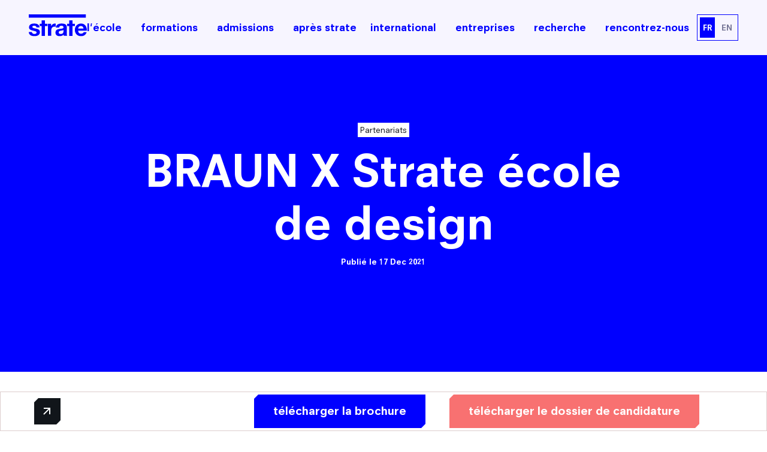

--- FILE ---
content_type: text/html; charset=UTF-8
request_url: https://www.strate.design/actualite/braun-x-strate-ecole-design
body_size: 102558
content:
<!DOCTYPE html>
<html  lang="fr" dir="ltr" prefix="content: http://purl.org/rss/1.0/modules/content/  dc: http://purl.org/dc/terms/  foaf: http://xmlns.com/foaf/0.1/  og: http://ogp.me/ns#  rdfs: http://www.w3.org/2000/01/rdf-schema#  schema: http://schema.org/  sioc: http://rdfs.org/sioc/ns#  sioct: http://rdfs.org/sioc/types#  skos: http://www.w3.org/2004/02/skos/core#  xsd: http://www.w3.org/2001/XMLSchema# ">
<head>


      <!-- Début de la mention Didomi de consentement aux cookies du domaine : www.strate.design -->
    <script type="text/javascript">(function () {
        (function (e, r) {
          var t = document.createElement("link");
          t.rel = "preconnect";
          t.as = "script";
          var n = document.createElement("link");
          n.rel = "dns-prefetch";
          n.as = "script";
          var i = document.createElement("script");
          i.id = "spcloader";
          i.type = "text/javascript";
          i["async"] = true;
          i.charset = "utf-8";
          var o = "https://sdk.privacy-center.org/" + e + "/loader.js?target_type=notice&target=" + r;
          if (window.didomiConfig && window.didomiConfig.user) {
            var a = window.didomiConfig.user;
            var c = a.country;
            var d = a.region;
            if (c) {
              o = o + "&country=" + c;
              if (d) {
                o = o + "&region=" + d
              }
            }
          }
          t.href = "https://sdk.privacy-center.org/";
          n.href = "https://sdk.privacy-center.org/";
          i.src = o;
          var s = document.getElementsByTagName("script")[0];
          s.parentNode.insertBefore(t, s);
          s.parentNode.insertBefore(n, s);
          s.parentNode.insertBefore(i, s)
        })("2b9ff3fa-76fe-41ec-9f94-ba897056775e", "UiagJb7r")
      })();</script>
    <!-- Fin de la mention Didomi de consentement aux cookies du domaine : www.strate.design -->

  <!-- Google Tag Manager -->
  <script>(function (w, d, s, l, i) {
      w[l] = w[l] || [];
      w[l].push({
        'gtm.start':
          new Date().getTime(), event: 'gtm.js'
      });
      var f = d.getElementsByTagName(s)[0],
        j = d.createElement(s), dl = l != 'dataLayer' ? '&l=' + l : '';
      j.async = true;
      j.src =
        '//www.googletagmanager.com/gtm.js?id=' + i + dl;
      j.setAttribute('class', 'optanon-category-C0001');
      f.parentNode.insertBefore(j, f);
    })(window, document, 'script', 'dataLayer', 'GTM-M7ZQ75V');
  </script>
  <!-- End Google Tag Manager -->
  <!-- Google Tag Manager -->
  <script>(function (w, d, s, l, i) {
      w[l] = w[l] || [];
      w[l].push({
        'gtm.start':
          new Date().getTime(), event: 'gtm.js'
      });
      var f = d.getElementsByTagName(s)[0],
        j = d.createElement(s), dl = l != 'dataLayer' ? '&l=' + l : '';
      j.async = true;
      j.src =
        'https://server.strate.design/6pt09vn16o8ldao.js?aw=' + i.replace(/^GTM-/, '') + dl;
      j.setAttribute('class', 'optanon-category-C0001');
      f.parentNode.insertBefore(j, f);
    })(window, document, 'script', 'dataLayer', 'GTM-TXBXRM78');</script>
  <!-- End Google Tag Manager -->

  <meta charset="utf-8" />
<noscript><style>form.antibot * :not(.antibot-message) { display: none !important; }</style>
</noscript><style>body #backtotop {background: #11151A;border-color: #11151A;color: #FFFFFF;}body #backtotop:hover { background: #F7F5FF; border-color: #F7F5FF; }</style>
<meta name="description" content="Les Stratos ont travaillé sur un projet porté par Braun, ils ont été conviés fêter le centenaire de la marque" />
<link rel="canonical" href="https://www.strate.design/actualite/braun-x-strate-ecole-design" />
<meta name="robots" content="index, follow" />
<meta name="Generator" content="Drupal 10 (https://www.drupal.org)" />
<meta name="MobileOptimized" content="width" />
<meta name="HandheldFriendly" content="true" />
<meta name="viewport" content="width=device-width, initial-scale=1.0" />
<link rel="icon" href="/sites/default/files/ggeedu_vars/strate-ecole-de-design-bleu.ico" type="image/vnd.microsoft.icon" />
<link rel="alternate" hreflang="fr" href="https://www.strate.design/actualite/braun-x-strate-ecole-design" />

    <link rel="stylesheet" media="all" href="/core/modules/system/css/components/ajax-progress.module.css?t9as0p" />
<link rel="stylesheet" media="all" href="/core/modules/system/css/components/align.module.css?t9as0p" />
<link rel="stylesheet" media="all" href="/core/modules/system/css/components/autocomplete-loading.module.css?t9as0p" />
<link rel="stylesheet" media="all" href="/core/modules/system/css/components/fieldgroup.module.css?t9as0p" />
<link rel="stylesheet" media="all" href="/core/modules/system/css/components/container-inline.module.css?t9as0p" />
<link rel="stylesheet" media="all" href="/core/modules/system/css/components/clearfix.module.css?t9as0p" />
<link rel="stylesheet" media="all" href="/core/modules/system/css/components/details.module.css?t9as0p" />
<link rel="stylesheet" media="all" href="/core/modules/system/css/components/hidden.module.css?t9as0p" />
<link rel="stylesheet" media="all" href="/core/modules/system/css/components/item-list.module.css?t9as0p" />
<link rel="stylesheet" media="all" href="/core/modules/system/css/components/js.module.css?t9as0p" />
<link rel="stylesheet" media="all" href="/core/modules/system/css/components/nowrap.module.css?t9as0p" />
<link rel="stylesheet" media="all" href="/core/modules/system/css/components/position-container.module.css?t9as0p" />
<link rel="stylesheet" media="all" href="/core/modules/system/css/components/progress.module.css?t9as0p" />
<link rel="stylesheet" media="all" href="/core/modules/system/css/components/reset-appearance.module.css?t9as0p" />
<link rel="stylesheet" media="all" href="/core/modules/system/css/components/resize.module.css?t9as0p" />
<link rel="stylesheet" media="all" href="/core/modules/system/css/components/sticky-header.module.css?t9as0p" />
<link rel="stylesheet" media="all" href="/core/modules/system/css/components/system-status-counter.css?t9as0p" />
<link rel="stylesheet" media="all" href="/core/modules/system/css/components/system-status-report-counters.css?t9as0p" />
<link rel="stylesheet" media="all" href="/core/modules/system/css/components/system-status-report-general-info.css?t9as0p" />
<link rel="stylesheet" media="all" href="/core/modules/system/css/components/tabledrag.module.css?t9as0p" />
<link rel="stylesheet" media="all" href="/core/modules/system/css/components/tablesort.module.css?t9as0p" />
<link rel="stylesheet" media="all" href="/core/modules/system/css/components/tree-child.module.css?t9as0p" />
<link rel="stylesheet" media="all" href="/modules/contrib/jquery_ui/assets/vendor/jquery.ui/themes/base/core.css?t9as0p" />
<link rel="stylesheet" media="all" href="/modules/contrib/jquery_ui/assets/vendor/jquery.ui/themes/base/accordion.css?t9as0p" />
<link rel="stylesheet" media="all" href="/modules/contrib/back_to_top/css/back_to_top_text.css?t9as0p" />
<link rel="stylesheet" media="all" href="/modules/custom/ebiz_custom/css/ebiz_style.css?t9as0p" />
<link rel="stylesheet" media="all" href="/modules/contrib/jquery_ui/assets/vendor/jquery.ui/themes/base/theme.css?t9as0p" />
<link rel="stylesheet" media="all" href="/modules/contrib/paragraphs/css/paragraphs.unpublished.css?t9as0p" />
<link rel="stylesheet" media="all" href="/themes/custom/distribution_ggeedu/dist/css/styles.min.css?t9as0p" />
<link rel="stylesheet" media="all" href="/themes/custom/sous_theme_custom/dist/css/styles.min.css?t9as0p" />

      <script src="https://kit.fontawesome.com/8cc3ee5167.js" defer crossorigin="anonymous"></script>


        <title>Partenariat BRAUN | Strate, école de design</title>
        </head>
<body  class="page-node__braun-x-strate-école-de-design page-node-883 page-node__883 not-front not-logged-in html page-node page-node-type-hot-content-news">

<!-- Google Tag Manager (noscript) -->
<noscript>
  <iframe src="https://www.googletagmanager.com/ns.html?id=GTM-M7ZQ75V" height="0" width="0"
          style="display:none;visibility:hidden"></iframe>
</noscript>
<!-- End Google Tag Manager (noscript) -->
<script>0</script>
<!-- datalayer generic -->
<!-- Google Tag Manager (noscript) -->
<noscript>
  <iframe src="https://server.strate.design/ns.html?id=GTM-TXBXRM78" height="0" width="0"
          style="display:none;visibility:hidden"></iframe>
</noscript>
<!-- End Google Tag Manager (noscript) -->

  <script>
    window.dataLayer = window.dataLayer || [];
    window.dataLayer.push({
            event:
    'generic',
                env_language:
    'FR',
                env_work:
    'prod',
                page_type:
    'hot_content_news'
            })
    ;
  </script>
<!-- End datalayer generic -->


  <div class="dialog-off-canvas-main-canvas" data-off-canvas-main-canvas>
    
 <div id="mm-page" class="d-flex flex-column">
  <!-- header -->
  <div class="oHeader">
          <header id="main_header" role="banner" class="order--1 main-header d-flex justify-content-between align-items-center">
        <div class="header-region-left">
          <div class="header-left">
              <div id="block-sitebranding">
  
    
        <a href="/" title="Accueil" rel="home">
      <svg xmlns="http://www.w3.org/2000/svg" viewBox="0 0 600 230">
      <path d="M111.832 168.54a30.782 30.782 0 0 0-8.9-9.86c-3.69-2.65-7.9-4.77-12.62-6.38-4.73-1.6-9.59-2.96-14.55-4.09-4.81-1.12-9.55-2.16-14.19-3.12-4.66-.96-8.78-2.05-12.39-3.25-3.61-1.2-6.53-2.77-8.78-4.69-2.24-1.92-3.36-4.41-3.36-7.45 0-2.57.64-4.61 1.92-6.14 1.28-1.52 2.84-2.68 4.69-3.49 1.84-.79 3.89-1.32 6.13-1.56 2.25-.24 4.33-.36 6.26-.36 6.09 0 11.38 1.17 15.87 3.49s6.97 6.77 7.45 13.35h32.47c-.64-7.7-2.61-14.07-5.89-19.12-3.29-5.05-7.42-9.1-12.39-12.15-4.97-3.04-10.62-5.21-16.95-6.49-6.34-1.28-12.87-1.93-19.6-1.93-6.74 0-13.31.61-19.72 1.81-6.42 1.2-12.19 3.29-17.32 6.25-5.13 2.97-9.26 7.02-12.39 12.15-3.12 5.13-4.68 11.7-4.68 19.72 0 5.45 1.12 10.06 3.36 13.82 2.25 3.77 5.21 6.9 8.9 9.39 3.69 2.48 7.9 4.48 12.63 6.01 4.72 1.52 9.57 2.85 14.55 3.96 12.18 2.57 21.68 5.14 28.49 7.7 6.82 2.57 10.23 6.42 10.23 11.54 0 3.05-.72 5.58-2.17 7.58a16.225 16.225 0 0 1-5.41 4.81c-2.16 1.2-4.57 2.09-7.21 2.65-2.65.56-5.17.84-7.58.84-3.36 0-6.61-.4-9.74-1.2-3.13-.81-5.89-2.05-8.3-3.73-2.4-1.69-4.37-3.85-5.89-6.5-1.53-2.64-2.28-5.8-2.28-9.49H.002c.32 8.33 2.2 15.27 5.65 20.8 3.45 5.53 7.86 9.98 13.23 13.35 5.37 3.36 11.5 5.77 18.4 7.21 6.89 1.44 13.95 2.16 21.16 2.16a106 106 0 0 0 20.8-2.04c6.82-1.36 12.87-3.73 18.16-7.09 5.29-3.37 9.58-7.82 12.87-13.35 3.28-5.53 4.93-12.39 4.93-20.56 0-5.77-1.12-10.63-3.37-14.55zm158.96-73.24c-4.33 0-8.5.65-12.5 1.93a45.723 45.723 0 0 0-11.3 5.41 42.692 42.692 0 0 0-9.39 8.42c-2.72 3.29-4.89 6.85-6.49 10.7h-.48V98.67h-32.47v124.34h34.15v-56.04c0-5.61.56-10.82 1.69-15.63 1.12-4.81 3-9.02 5.65-12.63 2.64-3.6 6.13-6.45 10.46-8.53 4.33-2.09 9.62-3.13 15.87-3.13 2.09 0 4.25.12 6.5.36 2.24.24 4.17.52 5.77.84V96.51c-2.73-.8-5.21-1.21-7.46-1.21zm122.66 116.17c-.65-5.14-.97-10.51-.97-16.12v-64.69c0-7.54-1.68-13.59-5.05-18.16s-7.69-8.14-12.98-10.7c-5.29-2.57-11.15-4.29-17.56-5.17-6.42-.88-12.75-1.33-19-1.33-6.89 0-13.75.69-20.56 2.05-6.82 1.36-12.95 3.65-18.4 6.85-5.45 3.21-9.94 7.46-13.47 12.75-3.53 5.29-5.53 11.95-6.01 19.96h34.15c.64-6.73 2.89-11.54 6.73-14.43 3.85-2.89 9.14-4.33 15.88-4.33 3.04 0 5.89.2 8.53.6 2.65.4 4.97 1.2 6.98 2.41 2 1.2 3.6 2.88 4.81 5.05 1.2 2.16 1.8 5.09 1.8 8.78.16 3.52-.88 6.21-3.13 8.05-2.24 1.85-5.29 3.25-9.13 4.21-3.85.96-8.26 1.68-13.23 2.17-4.97.48-10.02 1.12-15.15 1.92-5.14.8-10.22 1.89-15.27 3.25s-9.54 3.4-13.47 6.13c-3.93 2.73-7.14 6.37-9.62 10.94-2.49 4.57-3.73 10.39-3.73 17.44 0 6.41 1.08 11.94 3.25 16.59 2.16 4.65 5.17 8.5 9.02 11.55 3.84 3.04 8.33 5.29 13.47 6.73 5.12 1.44 10.65 2.16 16.59 2.16 7.69 0 15.23-1.12 22.61-3.36 7.37-2.25 13.78-6.17 19.23-11.79.16 2.09.45 4.13.85 6.14.4 2 .92 3.96 1.56 5.89h34.63c-1.6-2.56-2.73-6.41-3.36-11.54zm-35.12-36.56c0 1.92-.2 4.49-.6 7.7-.4 3.21-1.48 6.37-3.25 9.49-1.76 3.13-4.49 5.82-8.17 8.06-3.69 2.25-8.9 3.37-15.63 3.37-2.73 0-5.38-.24-7.94-.72-2.57-.48-4.81-1.33-6.74-2.53-1.92-1.2-3.45-2.84-4.56-4.93-1.13-2.08-1.69-4.65-1.69-7.7 0-3.2.56-5.84 1.69-7.93 1.11-2.08 2.6-3.81 4.44-5.17 1.85-1.36 4.01-2.45 6.5-3.25 2.48-.8 5.01-1.44 7.57-1.92 2.73-.48 5.45-.88 8.18-1.21 2.72-.32 5.33-.72 7.82-1.2 2.48-.48 4.81-1.08 6.97-1.8s3.97-1.72 5.41-3.01v12.75zm239.05-33.43c-2.25-8.82-5.89-16.67-10.94-23.57-5.05-6.89-11.51-12.39-19.36-16.47-7.86-4.09-17.08-6.14-27.66-6.14-9.46 0-18.08 1.69-25.85 5.05-7.78 3.37-14.47 7.98-20.08 13.83-5.62 5.86-9.95 12.79-12.99 20.81-3.05 8.01-4.57 16.67-4.57 25.97 0 9.62 1.48 18.44 4.45 26.45 2.96 8.02 7.17 14.92 12.62 20.69 5.45 5.77 12.11 10.22 19.97 13.34 7.85 3.13 16.67 4.69 26.45 4.69 14.11 0 26.13-3.2 36.08-9.61 9.93-6.42 17.31-17.08 22.12-31.99h-30.06c-1.12 3.85-4.17 7.5-9.14 10.94-4.97 3.45-10.91 5.17-17.8 5.17-9.62 0-16.99-2.48-22.12-7.45-5.14-4.97-7.94-12.99-8.42-24.05h89.71c.63-9.62-.16-18.84-2.41-27.66zm-87.3 6.01c.16-2.4.68-5.13 1.56-8.17.88-3.05 2.41-5.93 4.57-8.66 2.17-2.73 5.05-5.01 8.66-6.86 3.61-1.84 8.14-2.76 13.59-2.76 8.33 0 14.55 2.24 18.64 6.73s6.93 11.06 8.54 19.72h-55.56zM.002 0v34.54h588.53V0H.002zM476.412 98.67v22.85h-25.01v102.69h-34.15V121.52h-20.68V98.67h20.68V61.39h34.15v37.28zM192.632 98.67v22.85h-25.01v102.69h-34.15V121.52h-20.68V98.67h20.68V61.39h34.15v37.28z" fill="#00f"/></svg>
    </a>
      
</div>
        
        
        
<div class="menu-mobile-container">
    <a href="#" class="toggle-expand icon-menu" data-target="main-nav">
        <span></span>
        <span></span>
        <span></span>
    </a>
    <div id="block-mmenugauche-2" class="clearfix menu-mobile block-mmenugauche-2 col-12 col-md-12 col-xl-12">
          
                    <div class="drilldown">
      <div class="drilldown-container">
      <ul class="drilldown-root ul-level-1"><li class="menu-accordion-mobile-item menu-mobile-level-1"><a class="menu-accordion-mobile-link icon-chevron-bottom-after" href="#">L'école</a><ul class="menu-accordion-mobile ul-level-2"><li class="menu-mobile-item menu-mobile-level-2">
                      <a href="https://www.strate.design/ecole-design/strate-ecole-de-design-campus-sevres" class="">Strate Paris</a>
                    </li><li class="menu-mobile-item menu-mobile-level-2">
                      <a href="https://www.strate.design/ecole-design/strate-ecole-design-campus-lyon" class="">Strate Lyon</a>
                    </li><li class="menu-mobile-item menu-mobile-level-2">
                      <a href="https://www.strate.design/ecole-design/vie-etudiante" class="">La vie étudiante à Strate</a>
                    </li><li class="menu-mobile-item menu-mobile-level-2">
                      <a href="https://www.strate.design/ecole-design/design-by-strate" class="">Le design by Strate</a>
                    </li><li class="menu-mobile-item menu-mobile-level-2">
                      <a href="https://www.strate.design/ecole-design/finance-logement" class="">Financement / Logement</a>
                    </li><li class="menu-mobile-item menu-mobile-level-2">
                      <a href="https://www.strate.design/entreprise" class="">Nos partenaires</a>
                    </li><li class="menu-mobile-item menu-mobile-level-2">
                      <a href="https://www.strate.design/page/lequipe" class="">L'équipe Strate</a>
                    </li><li class="menu-mobile-item menu-mobile-level-2">
                      <a href="https://www.strate.design/ecole-design/reseau-studialis-galileo" class="">Galileo Global Education</a>
                    </li><li class="menu-mobile-item menu-mobile-level-2">
                      <a href="https://www.strate.design/encyclopedie-design" class="">Encyclopédie du design</a>
                    </li><li class="menu-mobile-item menu-mobile-level-2">
                      <a href="https://www.strate.design/faq" class="">FAQ</a>
                    </li><li class="menu-mobile-item menu-mobile-level-2">
                      <a href="https://www.strate.design/contactez-nous" class="">Contact</a>
                    </li><li class="menu-mobile-item menu-mobile-level-2">
                      <a href="https://www.strate.design/ecole-design" class="">Qui sommes-nous ?</a>
                    </li></ul></li><li class="menu-mobile-item menu-mobile-level-1"><a class="menu-mobile-link icon-arrow-right-after" href="#">Formations</a><ul class="drilldown-sub ul-level-2">
        <li class="drilldown-back"><a class="icon-arrow-right">retour</a></li><li class="menu-accordion-mobile-item menu-mobile-level-2"><a class="menu-accordion-mobile-link icon-chevron-bottom-after" href="#">Cursus Design Industriel</a><ul class="menu-accordion-mobile ul-level-3"><li class="category category-blue-light d-inline-block">Accessible de Post-Bac à Bac+4​</li><li class="menu-mobile-item menu-mobile-level-3">
                      <a href="https://www.strate.design/formation/formation-designer-bac-5-lyon" class="">Cursus en 5 ans Lyon​</a>
                    </li><li class="menu-mobile-item menu-mobile-level-3">
                      <a href="https://www.strate.design/formation/design" class="">Cursus en 5 ans Paris​</a>
                    </li><li class="menu-mobile-item menu-mobile-level-3">
                      <a href="#" class="menu-mobile-title nolink">Spécialisations de 3ème année ​</a>
                    </li><li class="menu-mobile-item menu-mobile-level-3">
                      <a href="#" class="menu-mobile-subtitle nolink">Accessibles après un Bachelor​</a>
                    </li><li class="menu-mobile-item menu-mobile-level-3">
                      <a href="https://www.strate.design/formation/formation-designer-produits" class="">Filière Design Produit[s]​</a>
                    </li><li class="menu-mobile-item menu-mobile-level-3">
                      <a href="https://www.strate.design/formation/formation-designer-identites" class="">Filière Design Identité[s]​</a>
                    </li><li class="menu-mobile-item menu-mobile-level-3">
                      <a href="https://www.strate.design/formation/formation-designer-interactions" class="">Filière Design UX & Interaction[s]​</a>
                    </li><li class="menu-mobile-item menu-mobile-level-3">
                      <a href="https://www.strate.design/formation/formation-design-despaces" class="">Filière Design Espace[s]​</a>
                    </li><li class="menu-mobile-item menu-mobile-level-3">
                      <a href="https://www.strate.design/formation/formation-designer-mobilites" class="">Filière Design Transport & Mobilité[s]​</a>
                    </li><li class="menu-mobile-item menu-mobile-level-3">
                      <a href="https://www.strate.design/formation/design-mobilites-durables" class="">Filière Design Mobilité[s] Durable[s]​</a>
                    </li></ul></li><li class="menu-accordion-mobile-item menu-mobile-level-2"><a class="menu-accordion-mobile-link icon-chevron-bottom-after" href="#">Cursus Modelage Design 3D</a><ul class="menu-accordion-mobile ul-level-3"><li class="category category-blue-light d-inline-block">Accessible Post-Bac uniquement​</li><li class="menu-mobile-item menu-mobile-level-3">
                      <a href="https://www.strate.design/formation/modelage-3d" class="">Filière Design Prototypage​</a>
                    </li></ul></li><li class="menu-accordion-mobile-item menu-mobile-level-2"><a class="menu-accordion-mobile-link icon-chevron-bottom-after" href="#">Mastères Spécialisés​</a><ul class="menu-accordion-mobile ul-level-3"><li class="category category-blue-light d-inline-block">Accessibles après un Bac+3​</li><li class="menu-mobile-item menu-mobile-level-3">
                      <a href="https://www.strate.design/formation/transportation-design-english" class="">Graduate Program Design​ Transport[s]</a>
                    </li><li class="menu-mobile-item menu-mobile-level-3">
                      <a href="https://www.strate.design/formation/formation-design-transitions" class="">Graduate Program Design Transitions[s]​</a>
                    </li><li class="menu-mobile-item menu-mobile-level-3">
                      <a href="#" class="menu-mobile-subtitle nolink">Accessibles après un Bac+5</a>
                    </li><li class="menu-mobile-item menu-mobile-level-3">
                      <a href="https://www.strate.design/formation/mastere-innovation-design" class="">Mastère Innovation x Design​</a>
                    </li></ul></li><li class="menu-accordion-mobile-item menu-mobile-level-2"><a class="menu-accordion-mobile-link icon-chevron-bottom-after" href="#">Programmes courts </a><ul class="menu-accordion-mobile ul-level-3"><li class="category category-blue-light d-inline-block">Accessible avant le Bac​</li><li class="menu-mobile-item menu-mobile-level-3">
                      <a href="https://www.strate.design/page/stages-decouverte" class="">Stages découverte​s</a>
                    </li></ul></li></ul></li><li class="menu-accordion-mobile-item menu-mobile-level-1"><a class="menu-accordion-mobile-link icon-chevron-bottom-after" href="#">Admissions</a><ul class="menu-accordion-mobile ul-level-2"><li class="menu-mobile-item menu-mobile-level-2">
                      <a href="https://www.strate.design/admission" class="">Comment candidater à Strate ?</a>
                    </li><li class="menu-mobile-item menu-mobile-level-2">
                      <a href="https://www.strate.design/admission/design" class="">Admission en Cursus Design </a>
                    </li><li class="menu-mobile-item menu-mobile-level-2">
                      <a href="https://www.strate.design/dossier-parcoursup-entretien-dadmission-comment-se-preparer" class="">Parcoursup : Admission 1ère année Design</a>
                    </li><li class="menu-mobile-item menu-mobile-level-2">
                      <a href="https://www.strate.design/admission/admission-parallele-strate" class="">Admission Parallèle : 2e, 3e et 4e année Design</a>
                    </li><li class="menu-mobile-item menu-mobile-level-2">
                      <a href="https://www.strate.design/admission/modelage-3d" class="">Admission en Design Prototypage</a>
                    </li><li class="menu-mobile-item menu-mobile-level-2">
                      <a href="https://www.strate.design/admission/masteres-specialises" class="">Admission en Mastères Spécialisés</a>
                    </li><li class="menu-mobile-item menu-mobile-level-2">
                      <a href="https://www.strate.design/admission/plateforme-mon-master" class="">Admissions hors Mon Master</a>
                    </li><li class="menu-mobile-item menu-mobile-level-2">
                      <a href="https://www.strate.design/ecole-design/finance-logement" class="">Combien coûtent mes études ?</a>
                    </li></ul></li><li class="menu-accordion-mobile-item menu-mobile-level-1"><a class="menu-accordion-mobile-link icon-chevron-bottom-after" href="#">Rencontrez-nous</a><ul class="menu-accordion-mobile ul-level-2"><li class="menu-mobile-item menu-mobile-level-2">
                      <a href="https://www.strate.design/agenda" class="external">Nos prochaines dates</a>
                    </li><li class="menu-mobile-item menu-mobile-level-2">
                      <a href="https://www.strate.design/decouvrir-ecole" class="">JPO & autres évènements</a>
                    </li><li class="menu-mobile-item menu-mobile-level-2">
                      <a href="https://www.strate.design/galerie/actualites" class="">Nos actualités</a>
                    </li></ul></li><li class="menu-accordion-mobile-item menu-mobile-level-1"><a class="menu-accordion-mobile-link icon-chevron-bottom-after" href="#">Après Strate</a><ul class="menu-accordion-mobile ul-level-2"><li class="menu-mobile-item menu-mobile-level-2">
                      <a href="https://www.strate.design/metiers-design" class="">Les métiers du design</a>
                    </li><li class="menu-mobile-item menu-mobile-level-2">
                      <a href="https://www.strate.design/admission/secteurs-activite-designer" class="">Les secteurs d'activité du designer</a>
                    </li><li class="menu-mobile-item menu-mobile-level-2">
                      <a href="https://www.strate.design/insertion-professionnelle" class="">Que deviennent nos diplômés ?</a>
                    </li></ul></li><li class="menu-accordion-mobile-item menu-mobile-level-1"><a class="menu-accordion-mobile-link icon-chevron-bottom-after" href="#">Recherche</a><ul class="menu-accordion-mobile ul-level-2"><li class="menu-mobile-item menu-mobile-level-2">
                      <a href="https://www.strate.design/pole-recherche" class="">Strate Research</a>
                    </li><li class="menu-mobile-item menu-mobile-level-2">
                      <a href="https://www.strate.design/pole-recherche/robotics-design-lab" class="">Labo : Robotics by design lab</a>
                    </li><li class="menu-mobile-item menu-mobile-level-2">
                      <a href="https://www.strate.design/pole-recherche/exalt-design-lab-research" class="">Labo : Exalt Design Lab</a>
                    </li><li class="menu-mobile-item menu-mobile-level-2">
                      <a href="https://www.strate.design/pole-recherche/reset-design-lab" class="">Labo : Reset Design Lab</a>
                    </li><li class="menu-mobile-item menu-mobile-level-2">
                      <a href="https://www.strate.design/pole-recherche/ethos-design-lab" class="">Labo : Ethos Design Lab</a>
                    </li></ul></li><li class="menu-accordion-mobile-item menu-mobile-level-1"><a class="menu-accordion-mobile-link icon-chevron-bottom-after" href="#">International</a><ul class="menu-accordion-mobile ul-level-2"><li class="menu-mobile-item menu-mobile-level-2">
                      <a href="https://www.strate.design/international" class="">Découvrir le service international</a>
                    </li><li class="menu-mobile-item menu-mobile-level-2">
                      <a href="https://www.strate.design/international/formation-design" class="">Le cursus Design à l'international</a>
                    </li><li class="menu-mobile-item menu-mobile-level-2">
                      <a href="https://www.strate.design/international/demande-inscription-etudiant-echange" class="">L'échange académique</a>
                    </li><li class="menu-mobile-item menu-mobile-level-2">
                      <a href="https://www.strate.design/international/demande-inscription-etudiant-etranger" class="">Candidature des étudiants internationaux</a>
                    </li><li class="menu-mobile-item menu-mobile-level-2">
                      <a href="https://www.strate.design/international/ecoles-partenaires" class="">Nos partenaires internationaux</a>
                    </li></ul></li><li class="menu-mobile-item menu-mobile-level-1"><a class="menu-mobile-link icon-arrow-right-after" href="#">Entreprises</a><ul class="drilldown-sub ul-level-2">
        <li class="drilldown-back"><a class="icon-arrow-right">retour</a></li><li class="menu-accordion-mobile-item menu-mobile-level-2"><a class="menu-accordion-mobile-link icon-chevron-bottom-after" href="#">Formation continue</a><ul class="menu-accordion-mobile ul-level-3"><li class="menu-mobile-item menu-mobile-level-3">
                      <a href="https://www.strate.design/formation/facilitation-graphique" class="">Facilitation graphique</a>
                    </li><li class="menu-mobile-item menu-mobile-level-3">
                      <a href="https://www.strate.design/formation-executive-uxui-design" class="">User experience Design</a>
                    </li><li class="menu-mobile-item menu-mobile-level-3">
                      <a href="https://www.strate.design/formation/design-lexperience-collaborateur" class="">Design de l'expérience collaborateur</a>
                    </li><li class="menu-mobile-item menu-mobile-level-3">
                      <a href="https://www.strate.design/formation/manager-equipe-creatifs" class="">Manager une équipe de créatifs</a>
                    </li><li class="menu-mobile-item menu-mobile-level-3">
                      <a href="https://www.strate.design/formation/formation-continue-design-thinking" class="">Design Thinking & Doing</a>
                    </li></ul></li><li class="menu-mobile-item menu-mobile-level-2">
                      <a href="https://www.strate.design/entreprise" class="">Les relations entreprise</a>
                    </li><li class="menu-mobile-item menu-mobile-level-2">
                      <a href="https://www.strate.design/entreprise/carriere" class="">Carrière / Stage</a>
                    </li><li class="menu-mobile-item menu-mobile-level-2">
                      <a href="https://www.strate.design/entreprise/proposez-votre-projet" class="">Proposer un projet</a>
                    </li></ul></li></ul>
            </div>
          </div>
          

              </div>
</div>


          </div>
        </div>
        <div class="header-region-right d-inline-flex align-items-center justify-content-center w-100">
          <div class="header-center">
              
<div id="mega-menu-4"  id="block-megamenu-2" class="position-static megamenu entity entity-bean bean-mega-menu">
    

  <div class="megamenu-nav d-flex align-items-center position-static" id="megaMenuList">
                                                                                    <div class="nav-item pr-3 first even is-parent">
          <div class="d-flex align-items-center"  about="/node/4304">
    <a
      class="nav-link col-auto lLinkMenu h6 m-0 p-0"
      href="/ecole-design"
      title="l&#039;école">
      l&#039;école
    </a>
          <a
        class="nav-link col-auto lLinkMenu h6 m-0 p-0"
        id="megamenu-dropdown-4304"
        aria-haspopup="true"
        aria-expanded="false">
      </a>
      </div>

  <div
    class="megamenu-content bg-white z-index-3 container-fluid"
    aria-labelledby="megamenu-dropdown-4304">
    <div class="row d-flex justify-content-center m-0 mx-auto">
                                                                                                                                                                                                                                          
      
      
      

  
<section id="node-4305"  about="/node/4305" class="node node-inline-entity-block-menu clearfix d-block col-4 d-md-block col-md-4 d-lg-block col-lg-4">

  
      
      
  

            <div class="field-sep-8 menu-links-wrapper">
<div  class="entity field-sep-44 entity-paragraphs-item paragraphs-item-link">
  <div  class="content">
    <ul class="list-unstyled m-0">
                                                                                                                                                                                                                                          <li>
            <a href="/ecole-design" rel="nofollow" class=" btn-cta link" >
              Qui sommes-nous ?
            </a>
          </li>
                                <li>
            <a href="/ecole-design/strate-ecole-de-design-campus-sevres" rel="nofollow" class=" btn-cta link" >
              Strate Paris
            </a>
          </li>
                                <li>
            <a href="/ecole-design/strate-ecole-design-campus-lyon" rel="nofollow" class=" btn-cta link" >
              Strate Lyon
            </a>
          </li>
                                <li>
            <a href="/ecole-design/vie-etudiante" rel="nofollow" class=" btn-cta link" >
              La vie étudiante à Strate
            </a>
          </li>
                                <li>
            <a href="/ecole-design/design-by-strate" rel="nofollow" class=" btn-cta link" >
              Le design by Strate
            </a>
          </li>
                                <li>
            <a href="/page/lequipe" rel="nofollow" class=" btn-cta link" >
              L&#039;équipe Strate
            </a>
          </li>
                                              </ul>
  </div>
</div>

</div>
    
  </section>

                                
      
      
      

  
<section id="node-5695"  about="/node/5695" class="node node-inline-entity-block-menu clearfix d-block col-4 d-md-block col-md-4 d-lg-block col-lg-4">

  
      
      
  

            <div class="field-sep-8 menu-links-wrapper">
<div  class="entity field-sep-44 entity-paragraphs-item paragraphs-item-link">
  <div  class="content">
    <ul class="list-unstyled m-0">
                                                                                                                                                                                                                                          <li>
            <a href="/ecole-design/finance-logement" rel="nofollow" class=" btn-cta link" >
              Financement / Logement
            </a>
          </li>
                                <li>
            <a href="/entreprise" rel="nofollow" class=" btn-cta link" >
              Nos partenaires
            </a>
          </li>
                                <li>
            <a href="/ecole-design/reseau-studialis-galileo" rel="nofollow" class=" btn-cta link" >
              Galileo Global Education
            </a>
          </li>
                                <li>
            <a href="/faq" rel="nofollow" class=" btn-cta link" >
              FAQ
            </a>
          </li>
                                <li>
            <a href="/encyclopedie-design" rel="nofollow" class=" btn-cta link" >
              Encyclopédie du design 
            </a>
          </li>
                                <li>
            <a href="/contactez-nous" rel="nofollow" class=" btn-cta link" >
              Contact
            </a>
          </li>
                                              </ul>
  </div>
</div>

</div>
    
  </section>

                                              </div>
  </div>

      </div>
                                                              <div class="nav-item pr-3 odd is-parent">
          <div class="d-flex align-items-center"  about="/node/39">
    <a
      class="nav-link col-auto lLinkMenu h6 m-0 p-0"
      href="/formation"
      title="formations">
      formations
    </a>
          <a
        class="nav-link col-auto lLinkMenu h6 m-0 p-0"
        id="megamenu-dropdown-39"
        aria-haspopup="true"
        aria-expanded="false">
      </a>
      </div>

  <div
    class="megamenu-content bg-white z-index-3 container-fluid"
    aria-labelledby="megamenu-dropdown-39">
    <div class="row d-flex justify-content-center m-0 mx-auto">
                                                                                                                                                                                                                                          
      
      
      

  
<section id="node-9264"  about="/x-inline-entity-block-menu/cursus-design-v2" class="node node-inline-entity-block-menu clearfix d-block col-12 d-md-block col-md-12 d-lg-block col-lg-4">

  
      
      
  

            <div class="field-sep-8 menu-links-wrapper">  <div  class="entity field-sep-44 text entity-paragraphs-item paragraphs-item-text">
  <div  class="content">
    <div class="field field-name-field-body field-type-text-long field-label-hidden">
      <div class="field-items">
                    
            <div class="field-item"><p class="underline-style small text-black no-hover">Cursus Design Industriel en 5 ans</p>

<p class="category category-blue-light d-inline-block">Accessible de Post-Bac à Bac+4</p>
</div>
      
      </div>
    </div>
  </div>
</div>
</div>
              <div class="field-sep-8 menu-links-wrapper">
<div  class="entity field-sep-44 entity-paragraphs-item paragraphs-item-link">
  <div  class="content">
    <ul class="list-unstyled m-0">
                                                                                                                                                                                                                                          <li>
            <a href="/formation/design" rel="nofollow" class=" btn-cta link" rel=nofollow>
              Cursus Design Paris
            </a>
          </li>
                                <li>
            <a href="/formation/formation-designer-bac-5-lyon" rel="nofollow" class=" btn-cta link" rel=nofollow>
              Cursus Design Lyon
            </a>
          </li>
                                              </ul>
  </div>
</div>

</div>
              <div class="field-sep-8 menu-links-wrapper">  <div  class="entity field-sep-44 text entity-paragraphs-item paragraphs-item-text">
  <div  class="content">
    <div class="field field-name-field-body field-type-text-long field-label-hidden">
      <div class="field-items">
                    
            <div class="field-item"><p class="underline-style small text-black no-hover">Spécialisations en 3ème année</p>

<p class="category category-blue-light d-inline-block">Accessibles après un Bachelor</p>
</div>
      
      </div>
    </div>
  </div>
</div>
</div>
              <div class="field-sep-8 menu-links-wrapper">
<div  class="entity field-sep-44 entity-paragraphs-item paragraphs-item-link">
  <div  class="content">
    <ul class="list-unstyled m-0">
                                                                                                                                                                                                                                          <li>
            <a href="/formation/formation-designer-produits" rel="nofollow" class=" btn-cta link" rel=nofollow>
              Filière Design Produit[s]
            </a>
          </li>
                                <li>
            <a href="/formation/formation-designer-identites" rel="nofollow" class=" btn-cta link" rel=nofollow>
              Filière Design Identité[s]
            </a>
          </li>
                                <li>
            <a href="/formation/formation-designer-interactions" rel="nofollow" class=" btn-cta link" rel=nofollow>
              Filière UX &amp; Interaction[s]
            </a>
          </li>
                                <li>
            <a href="/formation/formation-design-despaces" rel="nofollow" class=" btn-cta link" rel=nofollow>
              Filière Espace[s]
            </a>
          </li>
                                <li>
            <a href="/formation/formation-designer-mobilites" rel="nofollow" class=" btn-cta link" rel=nofollow>
              Filière Transport &amp; Mobilité[s]
            </a>
          </li>
                                <li>
            <a href="/formation/design-mobilites-durables" rel="nofollow" class=" btn-cta link" rel=nofollow>
              Filière Mobilité[s] Durable[s]
            </a>
          </li>
                                              </ul>
  </div>
</div>

</div>
    
  </section>

                                
      
      
      

  
<section id="node-9265"  about="/x-inline-entity-block-menu/cursus-modelage-v2" class="node node-inline-entity-block-menu clearfix d-block col-12 d-md-block col-md-12 d-lg-block col-lg-4">

  
      
      
  

            <div class="field-sep-8 menu-links-wrapper">  <div  class="entity field-sep-44 text entity-paragraphs-item paragraphs-item-text">
  <div  class="content">
    <div class="field field-name-field-body field-type-text-long field-label-hidden">
      <div class="field-items">
                    
            <div class="field-item"><p class="underline-style small text-black no-hover">Cursus Modelage Design 3D</p>

<p class="category category-blue-light d-inline-block">Accessible Post-Bac uniquement</p>
</div>
      
      </div>
    </div>
  </div>
</div>
</div>
              <div class="field-sep-8 menu-links-wrapper">
<div  class="entity field-sep-44 entity-paragraphs-item paragraphs-item-link">
  <div  class="content">
    <ul class="list-unstyled m-0">
                                                                                                                                                                                                                                          <li>
            <a href="/formation/modelage-3d" rel="nofollow" class=" btn-cta link" rel=nofollow>
              Filière Design Prototypage
            </a>
          </li>
                                              </ul>
  </div>
</div>

</div>
    
  </section>

                                
      
      
      

  
<section id="node-9266"  about="/x-inline-entity-block-menu/masteres-specialises" class="node node-inline-entity-block-menu clearfix d-block col-12 d-md-block col-md-12 d-lg-block col-lg-4">

  
      
      
  

            <div class="field-sep-8 menu-links-wrapper">  <div  class="entity field-sep-44 text entity-paragraphs-item paragraphs-item-text">
  <div  class="content">
    <div class="field field-name-field-body field-type-text-long field-label-hidden">
      <div class="field-items">
                    
            <div class="field-item"><p class="underline-style small text-black no-hover">Mastères Spécialisés</p>

<p class="category category-blue-light d-inline-block">Accessibles après un Bac+3</p>
</div>
      
      </div>
    </div>
  </div>
</div>
</div>
              <div class="field-sep-8 menu-links-wrapper">
<div  class="entity field-sep-44 entity-paragraphs-item paragraphs-item-link">
  <div  class="content">
    <ul class="list-unstyled m-0">
                                                                                                                                                                                                                                          <li>
            <a href="/formation/transportation-design-english" rel="nofollow" class=" btn-cta link" rel=nofollow>
              Graduate Program Design Transport[s]
            </a>
          </li>
                                <li>
            <a href="/formation/formation-design-transitions" rel="nofollow" class=" btn-cta link" rel=nofollow>
              Graduate Program Design Transition[s]
            </a>
          </li>
                                              </ul>
  </div>
</div>

</div>
              <div class="field-sep-8 menu-links-wrapper">  <div  class="entity field-sep-44 text entity-paragraphs-item paragraphs-item-text">
  <div  class="content">
    <div class="field field-name-field-body field-type-text-long field-label-hidden">
      <div class="field-items">
                    
            <div class="field-item"><p class="category category-blue-light d-inline-block">Accessible après un Bac+5</p>
</div>
      
      </div>
    </div>
  </div>
</div>
</div>
              <div class="field-sep-8 menu-links-wrapper">
<div  class="entity field-sep-44 entity-paragraphs-item paragraphs-item-link">
  <div  class="content">
    <ul class="list-unstyled m-0">
                                                                                                                                                                                                                                          <li>
            <a href="/formation/mastere-innovation-design" rel="nofollow" class=" btn-cta link" rel=nofollow>
              Mastère Innovation x Design
            </a>
          </li>
                                              </ul>
  </div>
</div>

</div>
    
  </section>

                                
      
      
      

  
<section id="node-9267"  about="/x-inline-entity-block-menu/programmes-courts" class="node node-inline-entity-block-menu clearfix d-block col-12 d-md-block col-md-12 d-lg-block col-lg-4">

  
      
      
  

            <div class="field-sep-8 menu-links-wrapper">  <div  class="entity field-sep-44 text entity-paragraphs-item paragraphs-item-text">
  <div  class="content">
    <div class="field field-name-field-body field-type-text-long field-label-hidden">
      <div class="field-items">
                    
            <div class="field-item"><p class="underline-style small text-black no-hover">Programmes courts</p>

<p class="category category-blue-light d-inline-block">Accessible avant le Bac</p>
</div>
      
      </div>
    </div>
  </div>
</div>
</div>
              <div class="field-sep-8 menu-links-wrapper">
<div  class="entity field-sep-44 entity-paragraphs-item paragraphs-item-link">
  <div  class="content">
    <ul class="list-unstyled m-0">
                                                                                                                                                                                                                                          <li>
            <a href="/page/stages-decouverte" rel="nofollow" class=" btn-cta link" rel=nofollow>
              Stages découvertes
            </a>
          </li>
                                              </ul>
  </div>
</div>

</div>
    
  </section>

                                              </div>
  </div>

      </div>
                                                              <div class="nav-item pr-3 even is-parent">
          <div class="d-flex align-items-center"  about="/node/44">
    <a
      class="nav-link col-auto lLinkMenu h6 m-0 p-0"
      href="/admission"
      title="admissions">
      admissions
    </a>
          <a
        class="nav-link col-auto lLinkMenu h6 m-0 p-0"
        id="megamenu-dropdown-44"
        aria-haspopup="true"
        aria-expanded="false">
      </a>
      </div>

  <div
    class="megamenu-content bg-white z-index-3 container-fluid"
    aria-labelledby="megamenu-dropdown-44">
    <div class="row d-flex justify-content-center m-0 mx-auto">
                                                                                                                                                                                                                                          
      
      
      

  
<section id="node-4309"  about="/node/4309" class="node node-inline-entity-block-menu clearfix d-block col-4 d-md-block col-md-4 d-lg-block col-lg-4">

  
      
      
  

            <div class="field-sep-8 menu-links-wrapper">
<div  class="entity field-sep-44 entity-paragraphs-item paragraphs-item-link">
  <div  class="content">
    <ul class="list-unstyled m-0">
                                                                                                                                                                                                                                          <li>
            <a href="/admission" rel="nofollow" class=" btn-cta link" >
              Comment candidater à Strate ?
            </a>
          </li>
                                <li>
            <a href="/admission/design" rel="nofollow" class=" btn-cta link" >
              Admission cursus Design
            </a>
          </li>
                                <li>
            <a href="/dossier-parcoursup-entretien-dadmission-comment-se-preparer" rel="nofollow" class=" btn-cta link" >
              Parcoursup : Admission 1ère année Design
            </a>
          </li>
                                <li>
            <a href="/admission/admission-parallele-strate" rel="nofollow" class=" btn-cta link" >
              Admission Parallèle : 2e, 3e et 4e année Design
            </a>
          </li>
                                              </ul>
  </div>
</div>

</div>
    
  </section>

                                
      
      
      

  
<section id="node-5736"  about="/node/5736" class="node node-inline-entity-block-menu clearfix d-block col-12 d-md-block col-md-12 d-lg-block col-lg-4">

  
      
      
  

            <div class="field-sep-8 menu-links-wrapper">
<div  class="entity field-sep-44 entity-paragraphs-item paragraphs-item-link">
  <div  class="content">
    <ul class="list-unstyled m-0">
                                                                                                                                                                                                                                          <li>
            <a href="/ecole-design/finance-logement" rel="nofollow" class=" btn-cta link" >
              Combien coûtent mes études ?
            </a>
          </li>
                                <li>
            <a href="/admission/modelage-3d" rel="nofollow" class=" btn-cta link" >
              Admission en Design Prototypage
            </a>
          </li>
                                <li>
            <a href="/admission/masteres-specialises" rel="nofollow" class=" btn-cta link" >
              Admission en Mastères Spécialisés
            </a>
          </li>
                                <li>
            <a href="/admission/plateforme-mon-master" rel="nofollow" class=" btn-cta link" >
              Admissions hors Mon Master
            </a>
          </li>
                                              </ul>
  </div>
</div>

</div>
    
  </section>

                                              </div>
  </div>

      </div>
                                                              <div class="nav-item pr-3 odd is-parent">
          <div class="d-flex align-items-center"  about="/node/46">
    <a
      class="nav-link col-auto lLinkMenu h6 m-0 p-0"
      href="/metiers-design"
      title="après strate">
      après strate
    </a>
          <a
        class="nav-link col-auto lLinkMenu h6 m-0 p-0"
        id="megamenu-dropdown-46"
        aria-haspopup="true"
        aria-expanded="false">
      </a>
      </div>

  <div
    class="megamenu-content bg-white z-index-3 container-fluid"
    aria-labelledby="megamenu-dropdown-46">
    <div class="row d-flex justify-content-center m-0 mx-auto">
                                                                                                                                                                                                                                          
      
      
      

  
<section id="node-4306"  about="/node/4306" class="node node-inline-entity-block-menu clearfix d-block col-12 d-md-block col-md-12 d-lg-block col-lg-4">

  
      
      
  

            <div class="field-sep-8 menu-links-wrapper">
<div  class="entity field-sep-44 entity-paragraphs-item paragraphs-item-link">
  <div  class="content">
    <ul class="list-unstyled m-0">
                                                                                                                                                                                                                                          <li>
            <a href="/metiers-design" rel="nofollow" class=" btn-cta link" >
              Les métiers du design
            </a>
          </li>
                                <li>
            <a href="/admission/secteurs-activite-designer" rel="nofollow" class=" btn-cta link" >
              Les secteurs d&#039;activité du designer
            </a>
          </li>
                                <li>
            <a href="/insertion-professionnelle" rel="nofollow" class=" btn-cta link" >
              Que deviennent nos diplômés ?
            </a>
          </li>
                                              </ul>
  </div>
</div>

</div>
    
  </section>

                                              </div>
  </div>

      </div>
                                                              <div class="nav-item pr-3 even is-parent">
          <div class="d-flex align-items-center"  about="/node/43">
    <a
      class="nav-link col-auto lLinkMenu h6 m-0 p-0"
      href="/international"
      title="international">
      international
    </a>
          <a
        class="nav-link col-auto lLinkMenu h6 m-0 p-0"
        id="megamenu-dropdown-43"
        aria-haspopup="true"
        aria-expanded="false">
      </a>
      </div>

  <div
    class="megamenu-content bg-white z-index-3 container-fluid"
    aria-labelledby="megamenu-dropdown-43">
    <div class="row d-flex justify-content-center m-0 mx-auto">
                                                                                                                                                                                                                                          
      
      
      

  
<section id="node-4310"  about="/node/4310" class="node node-inline-entity-block-menu clearfix d-block col-12 d-md-block col-md-12 d-lg-block col-lg-4">

  
      
      
  

            <div class="field-sep-8 menu-links-wrapper">
<div  class="entity field-sep-44 entity-paragraphs-item paragraphs-item-link">
  <div  class="content">
    <ul class="list-unstyled m-0">
                                                                                                                                                                                                                                          <li>
            <a href="/international" rel="nofollow" class=" btn-cta link" >
              Découvrir le service international
            </a>
          </li>
                                <li>
            <a href="/international/demande-inscription-etudiant-echange" rel="nofollow" class=" btn-cta link" >
              L&#039;échange académique
            </a>
          </li>
                                <li>
            <a href="/international/demande-inscription-etudiant-etranger" rel="nofollow" class=" btn-cta link" >
              Candidature des étudiants internationaux
            </a>
          </li>
                                <li>
            <a href="/international/ecoles-partenaires" rel="nofollow" class=" btn-cta link" >
              Nos partenaires internationaux
            </a>
          </li>
                                              </ul>
  </div>
</div>

</div>
    
  </section>

                                              </div>
  </div>

      </div>
                                                              <div class="nav-item pr-3 odd is-parent">
          <div class="d-flex align-items-center"  about="/node/45">
    <a
      class="nav-link col-auto lLinkMenu h6 m-0 p-0"
      href="/entreprise"
      title="entreprises">
      entreprises
    </a>
          <a
        class="nav-link col-auto lLinkMenu h6 m-0 p-0"
        id="megamenu-dropdown-45"
        aria-haspopup="true"
        aria-expanded="false">
      </a>
      </div>

  <div
    class="megamenu-content bg-white z-index-3 container-fluid"
    aria-labelledby="megamenu-dropdown-45">
    <div class="row d-flex justify-content-center m-0 mx-auto">
                                                                                                                                                                                                                                          
      
      
      

  
<section id="node-4311"  about="/node/4311" class="node node-inline-entity-block-menu clearfix d-block col-12 d-md-block col-md-12 d-lg-block col-lg-4">

  
      
      
  

            <div class="field-sep-8 menu-links-wrapper">
<div  class="entity field-sep-44 entity-paragraphs-item paragraphs-item-link">
  <div  class="content">
    <ul class="list-unstyled m-0">
                                                                                                                                                                                                                                          <li>
            <a href="/entreprise" rel="nofollow" class=" btn-cta link" >
              Les relations entreprise
            </a>
          </li>
                                <li>
            <a href="/entreprise/carriere" rel="nofollow" class=" btn-cta link" >
              Carrière / Stage
            </a>
          </li>
                                <li>
            <a href="/entreprise/proposez-votre-projet" rel="nofollow" class=" btn-cta link" >
              Proposer un projet
            </a>
          </li>
                                              </ul>
  </div>
</div>

</div>
    
  </section>

                                
      
      
      

  
<section id="node-9650"  about="/x-inline-entity-block-menu/formation-continue-0" class="node node-inline-entity-block-menu clearfix d-block col-12 d-md-block col-md-12 d-lg-block col-lg-4">

  
      
      
  

            <div class="field-sep-8 menu-links-wrapper">  <div  class="entity field-sep-44 text entity-paragraphs-item paragraphs-item-text">
  <div  class="content">
    <div class="field field-name-field-body field-type-text-long field-label-hidden">
      <div class="field-items">
                    
            <div class="field-item"><p class="underline-style small text-black no-hover">Formation continue</p>
</div>
      
      </div>
    </div>
  </div>
</div>
</div>
              <div class="field-sep-8 menu-links-wrapper">
<div  class="entity field-sep-44 entity-paragraphs-item paragraphs-item-link">
  <div  class="content">
    <ul class="list-unstyled m-0">
                                                                                                                                                                                                                                          <li>
            <a href="/formation/formation-continue-design-thinking" rel="nofollow" class=" btn-cta link" rel=nofollow>
              Design Thinking &amp; Doing
            </a>
          </li>
                                <li>
            <a href="/formation/manager-equipe-creatifs" rel="nofollow" class=" btn-cta link" rel=nofollow>
              Manager une équipe de créatifs
            </a>
          </li>
                                <li>
            <a href="/formation/design-lexperience-collaborateur" rel="nofollow" class=" btn-cta link" rel=nofollow>
              Design de l&#039;expérience collaborateur
            </a>
          </li>
                                <li>
            <a href="/formation-executive-uxui-design" rel="nofollow" class=" btn-cta link" rel=nofollow>
              User experience Design
            </a>
          </li>
                                <li>
            <a href="/formation/facilitation-graphique" rel="nofollow" class=" btn-cta link" rel=nofollow>
              Facilitation graphique
            </a>
          </li>
                                              </ul>
  </div>
</div>

</div>
    
  </section>

                                              </div>
  </div>

      </div>
                                                              <div class="nav-item pr-3 even is-parent">
          <div class="d-flex align-items-center"  about="/recherche">
    <a
      class="nav-link col-auto lLinkMenu h6 m-0 p-0"
      href="/pole-recherche"
      title="recherche">
      recherche
    </a>
          <a
        class="nav-link col-auto lLinkMenu h6 m-0 p-0"
        id="megamenu-dropdown-4313"
        aria-haspopup="true"
        aria-expanded="false">
      </a>
      </div>

  <div
    class="megamenu-content bg-white z-index-3 container-fluid"
    aria-labelledby="megamenu-dropdown-4313">
    <div class="row d-flex justify-content-center m-0 mx-auto">
                                                                                                                                                                                                                                          
      
      
      

  
<section id="node-4312"  about="/node/4312" class="node node-inline-entity-block-menu clearfix d-block col-12 d-md-block col-md-12 d-lg-block col-lg-4">

  
      
      
  

            <div class="field-sep-8 menu-links-wrapper">
<div  class="entity field-sep-44 entity-paragraphs-item paragraphs-item-link">
  <div  class="content">
    <ul class="list-unstyled m-0">
                                                                                                                                                                                                                                          <li>
            <a href="/pole-recherche" rel="nofollow" class=" btn-cta link" >
              Strate Research
            </a>
          </li>
                                <li>
            <a href="/pole-recherche/robotics-design-lab" rel="nofollow" class=" btn-cta link" >
              Labo : Robotics by design lab
            </a>
          </li>
                                <li>
            <a href="/pole-recherche/exalt-design-lab-research" rel="nofollow" class=" btn-cta link" >
              Labo : Exalt Design Lab
            </a>
          </li>
                                <li>
            <a href="/pole-recherche/reset-design-lab" rel="nofollow" class=" btn-cta link" >
              Labo : Reset Design Lab
            </a>
          </li>
                                <li>
            <a href="/pole-recherche/ethos-design-lab" rel="nofollow" class=" btn-cta link" >
              Labo : Ethos Design Lab
            </a>
          </li>
                                              </ul>
  </div>
</div>

</div>
    
  </section>

                                              </div>
  </div>

      </div>
                                                                            <div class="nav-item pr-3 last pr-0 odd is-parent">
          <div class="d-flex align-items-center"  about="/node/48">
    <a
      class="nav-link col-auto lLinkMenu h6 m-0 p-0"
      href="/agenda"
      title="rencontrez-nous">
      rencontrez-nous
    </a>
          <a
        class="nav-link col-auto lLinkMenu h6 m-0 p-0"
        id="megamenu-dropdown-48"
        aria-haspopup="true"
        aria-expanded="false">
      </a>
      </div>

  <div
    class="megamenu-content bg-white z-index-3 container-fluid"
    aria-labelledby="megamenu-dropdown-48">
    <div class="row d-flex justify-content-center m-0 mx-auto">
                                                                                                                                                                                                                                          
      
      
      

  
<section id="node-5753"  about="/node/5753" class="node node-inline-entity-block-menu clearfix d-block col-12 d-md-block col-md-12 d-lg-block col-lg-4">

  
      
      
  

            <div class="field-sep-8 menu-links-wrapper">
<div  class="entity field-sep-44 entity-paragraphs-item paragraphs-item-link">
  <div  class="content">
    <ul class="list-unstyled m-0">
                                                                                                                                                                                                                                          <li>
            <a href="/agenda" rel="nofollow" class=" btn-cta link" >
              Nos prochaines dates
            </a>
          </li>
                                <li>
            <a href="/decouvrir-ecole" rel="nofollow" class=" btn-cta link" >
              JPO &amp; autres événements
            </a>
          </li>
                                <li>
            <a href="/page/stages-decouverte" rel="nofollow" class=" btn-cta link" >
              Stages découverte
            </a>
          </li>
                                <li>
            <a href="/galerie/actualites" rel="nofollow" class=" btn-cta link" >
              Nos actualités
            </a>
          </li>
                                              </ul>
  </div>
</div>

</div>
    
  </section>

                                              </div>
  </div>

      </div>
          </div>



</div>


          </div>
          <div class="header-right">
            
            <div>
  
    
      <div class="custom-language-switcher language-switcher-language-url d-none d-lg-block">
  <ul class="links">
          <li>
        <a href="/actualite/braun-x-strate-ecole-design" hreflang="fr" class="language-link is-active is-disabled">FR</a>
      </li>
          <li>
        <a href="/en" hreflang="en" class="language-link ">EN</a>
      </li>
      </ul>
</div>

  </div>

          </div>
        </div>
      </header>
      </div>
  <!-- END header -->
  <!-- page principale -->
          <div class="fixed-bar d-flex justify-content-between align-items-center sticky-cta">
        <button id="button-trigger-box" class="btn btn-black icon-arrow-right-up button-icon d-none d-lg-inline-flex">
          <span class="sr-only">arrow up</span>
        </button>
        <div class="infos-right">
                          




<div  id="block-rentree2022" class="position-fixed bean-type-trigger_box hide-block bg-dark text-light" >

  
    
  <div  class="content" >
    <button class="icon-close button-icon close-trigger"><span class="sr-only">close trigger box</span></button>
            
      <div>
              <div>  <div  class="entity field-sep-44 text entity-paragraphs-item paragraphs-item-text">
  <div  class="content">
    <div class="field field-name-field-body field-type-text-long field-label-hidden">
      <div class="field-items">
                    
            <div class="field-item"><p><span class="h5">RDV d'orientation</span></p>

<p>Prépare ta candidature Parcoursup lors d'un rdv personnalisé</p>

<p><a class="btn-cta btn-cta-wysiwyg btn-primary" href="/demande-rendez-vous" noopener="">Je prends rdv</a></p>
</div>
      
      </div>
    </div>
  </div>
</div>
</div>
              <div>
<div  class="entity h-100 entity-paragraphs-item paragraphs-item-image overlay-">
  <div  class="content h-100">
    <div class="position-relative field-sep  h-100">
                    </div>
              </div>
    </div>

</div>
          </div>
  
      </div>
</div>
<div id="block-telechargerlabrochure-2">
  
    
      
      <div>
              <div>
<div  class="entity field-sep-44 entity-paragraphs-item paragraphs-item-link">
  <div  class="content">
    <ul class="list-unstyled m-0">
                                                                                                                                                                                                                                          <li>
            <a href="/telechargez-documentation" rel="nofollow" class=" btn-cta link" >
              télécharger la brochure
            </a>
          </li>
                                              </ul>
  </div>
</div>

</div>
              <div>                                                  <a href="/telechargez-documentation"
       class="field-sep-32 btn btn-primary" >
      brochure
    </a>
      </div>
          </div>
  
  </div>
<div id="block-jecandidate">
  
    
      
      <div>
              <div>
<div  class="entity field-sep-44 entity-paragraphs-item paragraphs-item-link">
  <div  class="content">
    <ul class="list-unstyled m-0">
                                                                                                                                                                                                                                          <li>
            <a href="/telechargez-dossier-candidature" rel="nofollow" class=" btn-cta link" >
              télécharger le dossier de candidature
            </a>
          </li>
                                <li>
            <a href="/telechargez-dossier-candidature" rel="nofollow" class=" btn-cta link" >
              candidature
            </a>
          </li>
                                              </ul>
  </div>
</div>

</div>
          </div>
  
  </div>

        </div>
    </div>

    <main role="main">
    
        <!-- pre_content -->
    <div class="oPreContent">
          </div>
    <!-- END pre_content -->
    <a id="main-content" tabindex="-1"></a>

    
    
    <div class="oContent">
                <div id="block-sous-theme-custom-content">
  
    
      

<div class="node-hot-content section-hero bg-primary">
  <div class='hero-container with-absolute-image'>
    <div class="container text-white position-relative">
      <div class="row field-sep">
        <div class="col-sm-12">
          <a class="link text-black no-underline icon-chevron-left" href="/galerie/actualites">retour</a>
        </div>
      </div>
      <div class="row field-sep-44">
        <div class="col-sm-12 col-lg-10 offset-lg-1">
          <div class="overlay-style position-relative overflow-hidden">
            <div class="position-relative z-index-3 overlay-text text-center">
              <div class="categories field-sep">
                <div class="categories-inner">
                                                                                                                                                                                                                                                                                                                                                                                                                                                                                                                                                                                                                                                      <span class="category text-black">
                        Partenariats
                      </span>
                                                                                                                                  </div>
              </div>
              <h1 class="small field-sep-12">
  <span>BRAUN X Strate école de design</span>
</h1>
              <div class="field-sep-12 no-responsive text tiny font-weight-bold">
                                Publié le 17 Dec 2021
              </div>
            </div>
                          <div class="image-container">
                
<div  class="entity h-100 entity-paragraphs-item paragraphs-item-image overlay-">
  <div  class="content h-100">
    <div class="position-relative field-sep  h-100">
                    </div>
              </div>
    </div>


              </div>
                      </div>
        </div>
      </div>
    </div>
  </div>
</div>

                                                                                                      


<section id="node-879"  about="/node/879" class="node node-inline-entity-section position-relative section-wrapper bg-white">
  
  
    
  <div id="content-section-879" class="   position-relative z-index-2 field-sep-44 no-responsive">
    <!-- INLINE BLOCKS -->
                        <!-- CLASSIC BLOCK -->
      <div class="container position-relative ">
        <div class="row d-block d-md-flex justify-content-between     ">
                                          
                  
      
      





<section id="node-878"  about="/node/878" class="node node-inline-entity-block position-relative d-block col-12 d-md-block col-md-12 d-lg-block col-lg-12">
    <div class="container h-100">
            
        

                                    <div  class="entity field-sep-44 text entity-paragraphs-item paragraphs-item-text">
  <div  class="content">
    <div class="field field-name-field-body field-type-text-long field-label-hidden">
      <div class="field-items">
                    
            <div class="field-item"><p><strong>Durant 7 semaines, les Stratos ont travaillé sur un projet porté par Braun à Strate école de design, après un rendu des différents projets créés, nos étudiants ont eu l’opportunité d’être convié à fêter le centenaire de Braun !&nbsp;</strong></p>

<p>&nbsp;</p>

<p>Cette année le partenariat avec Braun a pris la forme d’un concours à l’issu duquel nos étudiants en&nbsp;<a data-mce-href="/formation/formation-designer-produits" href="/formation/formation-designer-produits" target="_blank" title="formation Design ">3e année de la filière Design Produit</a>&nbsp;ont eu l’opportunité d’exposer certains de leurs projets au cours de cet événement en présence du responsable de la filière Design Produit et designer,&nbsp;<strong>Olivier Beune</strong>, des équipes de Braun et de&nbsp;<strong>Matt Pokora</strong>, ambassadeur de la marque.</p>
</div>
      
      </div>
    </div>
  </div>
</div>

          
          </div>
  </section>

    
                  </div>
      </div>
      </div>

  </section>


                


<section id="node-880"  about="/node/880" class="node node-inline-entity-section position-relative section-wrapper bg-white">
  
  
        <div class="section-title-wrapper field-sep">
      <div class="container position-relative z-index-2 field-sep text-left text-left">
                            <div class="section-title">
            <h2 class="">Des projets tournés vers l’avenir</h2>
          </div>
              </div>
    </div>
  
  <div id="content-section-880" class="   position-relative z-index-2 field-sep-44 no-responsive">
    <!-- INLINE BLOCKS -->
                        <!-- CLASSIC BLOCK -->
      <div class="container position-relative ">
        <div class="row d-block d-md-flex justify-content-between     ">
                                          
                  
      
      





<section id="node-876"  about="/node/876" class="node node-inline-entity-block position-relative d-block col-12 d-md-block col-md-6 d-lg-block col-lg-6">
    <div class="container h-100">
            
        

                                    <div  class="entity field-sep-44 text entity-paragraphs-item paragraphs-item-text">
  <div  class="content">
    <div class="field field-name-field-body field-type-text-long field-label-hidden">
      <div class="field-items">
                    
            <div class="field-item"><p><strong>Quarante deux étudiants ont donc eu l’opportunité de travailler sur un exercice de réflexion ouvert autour de trois thématiques apportées par Braun : la salle de bain, la buanderie et la cuisine.</strong>&nbsp;Pendant sept semaines ils ont eu pour mission de créer des projets qui puissent redéfinir ou améliorer les usages dans ces univers domestiques au regard de nouveaux enjeux environnementaux, économiques et de genres.</p>

<p>En effet pour&nbsp;<strong>Olivier Beune</strong>, l’objectif est de<em>&nbsp;"ne plus concevoir des produits qui encombrent mais dessiner des objets qui engagent. "</em></p>

<p>C’est donc en se basant sur une philosophie commune du métier de designer que la collaboration entre Braun et Strate est née. Ce partenariat est une formidable opportunité pédagogique pour une nouvelle génération de designers.&nbsp;</p>

<p>Les Stratos ont été encadrés par deux designers professionnels pendant six séances, de l’observation aux constats, du concept à la formalisation.<strong>&nbsp;À l’issue de ces séances, ce sont quarante deux projets, éclectiques, décomplexés qui ont vu le jour.</strong></p>
</div>
      
      </div>
    </div>
  </div>
</div>

          
          </div>
  </section>

                  
      
      





<section id="node-877"  about="/node/877" class="node node-inline-entity-block position-relative d-block col-12 d-md-block col-md-6 d-lg-block col-lg-6">
    <div class="container h-100">
            
        

                                  
<div  class="entity h-100 entity-paragraphs-item paragraphs-item-image overlay-">
  <div  class="content h-100">
    <div class="position-relative field-sep  h-100">
                              <div class="image-container">
                                                                                  <img src="/sites/default/files/styles/wide_12_colonnes/public/images/2022-05/article_braun_photo2bd.jpeg?itok=mcsuOPaO" width="1117" height="584" loading="lazy" typeof="foaf:Image" />


                                                </div>
                  </div>
              </div>
    </div>


          
          </div>
  </section>

    
                  </div>
      </div>
      </div>

  </section>


                


<section id="node-881"  about="/node/881" class="node node-inline-entity-section position-relative section-wrapper bg-gray-light">
  
  
        <div class="section-title-wrapper field-sep">
      <div class="container position-relative z-index-2 field-sep text-left text-left">
                            <div class="section-title">
            <h2 class="">Un événement marquant</h2>
          </div>
              </div>
    </div>
  
  <div id="content-section-881" class="   position-relative z-index-2 field-sep-44 no-responsive">
    <!-- INLINE BLOCKS -->
                        <!-- CLASSIC BLOCK -->
      <div class="container position-relative ">
        <div class="row d-block d-md-flex justify-content-between     ">
                                          
                  
      
      





<section id="node-875"  about="/node/875" class="node node-inline-entity-block position-relative d-block col-12 d-md-block col-md-12 d-lg-block col-lg-12">
    <div class="container h-100">
            
        

                                    <div  class="entity field-sep-44 text entity-paragraphs-item paragraphs-item-text">
  <div  class="content">
    <div class="field field-name-field-body field-type-text-long field-label-hidden">
      <div class="field-items">
                    
            <div class="field-item"><p><strong>Le 2 décembre 2021, nos étudiants ont été conviés à l’événement pour fêter le centenaire de Braun, dans une galerie, située dans le Marais à Paris.&nbsp;</strong></p>

<p>Durant cette journée ce sont 12 projets finaux qui ont été exposés et présentés par nos étudiants dans un espace dédié sur le lieu de l’événement devant les équipes de Braun, les invités présents.&nbsp;</p>

<p><strong>Ainsi ont été désigné 5 lauréats qui se sont vu remettre un prix par l’ambassadeur de la marque,&nbsp;Matt Pokora&nbsp;dont le gagnant de ce concours :&nbsp;Rémi Gillet, pour son projet « brosse à corps »</strong>, une brosse de nettoyage électrique et à sec du corps, inspirée des pratiques orientales et permettant des économies d’eau et une nouvelle expérience de la douche.&nbsp;</p>

<p><strong>Encore toutes nos félicitations à nos étudiants pour leur travail, merci aux intervenants pour leur investissement et merci à Braun pour sa confiance.</strong>&nbsp;</p>
</div>
      
      </div>
    </div>
  </div>
</div>

          
          </div>
  </section>

    
                  </div>
      </div>
      </div>

  </section>


                


<section id="node-882"  about="/node/882" class="node node-inline-entity-section position-relative section-wrapper bg-white">
  
  
    
  <div id="content-section-882" class="   position-relative z-index-2 field-sep-44 no-responsive">
    <!-- INLINE BLOCKS -->
                        <!-- CLASSIC BLOCK -->
      <div class="container position-relative ">
        <div class="row d-block d-md-flex justify-content-between     ">
                                          
                  
      
      





<section id="node-874"  about="/node/874" class="node node-inline-entity-block position-relative d-block col-12 d-md-block col-md-12 d-lg-block col-lg-12">
    <div class="container h-100">
            
        

                                  
<div  class="entity h-100 entity-paragraphs-item paragraphs-item-image overlay-">
  <div  class="content h-100">
    <div class="position-relative field-sep  h-100">
                              <div class="image-container">
                                                                                  <img src="/sites/default/files/styles/wide_12_colonnes/public/images/2022-05/article_braun_photo3bd.jpeg?itok=ouqrjtH8" width="1117" height="584" loading="lazy" typeof="foaf:Image" />


                                                </div>
                  </div>
              </div>
    </div>


          
          </div>
  </section>

    
                  </div>
      </div>
      </div>

  </section>


                  
  </div>


          </div>

    
    
    

      </main>
  <!-- END page principale -->

  <!-- notification -->
      <div class="region-notification sticky-top shadow-sm order--1">
        <div data-drupal-messages-fallback class="hidden"></div>


    </div>
    <!-- END notification -->
  <!-- sidenav -->
    <!-- END sidenav -->

  <!-- sidenav_right -->
  <div class="oSidenavMobile">
      </div>
  <!-- END sidenav_right -->
  <!-- footer -->
      <footer class="region ofooter region-main-footer d-flex bg-blue-dark" role="contentinfo">
              <div class="footer-top ofooter-top">
            
<div id="block-infostrate" class="clearfix ">
  <div class="">
    
    

                                                                                                                                                                        
<div  class="entity h-100 entity-paragraphs-item paragraphs-item-image overlay-">
  <div  class="content h-100">
    <div class="position-relative field-sep  h-100">
                          <div class="image-container">
                                          
    <div class="field field-name-field_image_mobile field-type-entity_reference ">
          <div><div>
  
  
  <div class="field-items">
    <div class="visually-hidden">Image</div>
              <div>  <img loading="lazy" src="/sites/default/files/images/2022-03/logo-strate-blanc-baseline.svg" typeof="foaf:Image" />

</div>
          </div>

</div>
</div>
      </div>
  
          
                  </div>
                </div>
              </div>
    </div>


                          <div  class="entity field-sep-44 text entity-paragraphs-item paragraphs-item-text">
  <div  class="content">
    <div class="field field-name-field-body field-type-text-long field-label-hidden">
      <div class="field-items">
                    
  <div class="field-item field-items">
    <div>Texte</div>
              <div><p>2016 Strate - Établissement d'enseignement supérieur technique privé reconnu par l'État, membre de l'Institut Carnot Télécom &amp; Société numérique et labellisée Carnot pour la qualité de ses partenariats de recherche.</p>
</div>
          </div>

      </div>
    </div>
  </div>
</div>

                        
<div  class="entity field-sep-44 entity-paragraphs-item paragraphs-item-link">
  <div  class="content">
    <ul class="list-unstyled m-0">
                                                                                                                                                                                                                                          <li>
            <a href="/mentions-legales" rel="nofollow" class=" btn-cta link" >
              Mentions légales 
            </a>
          </li>
                                <li>
            <a href="/accessibilite" rel="nofollow" class=" btn-cta link" >
              Accessibilité : non conforme
            </a>
          </li>
                                              </ul>
  </div>
</div>


                          <div  class="entity field-sep-44 text entity-paragraphs-item paragraphs-item-text">
  <div  class="content">
    <div class="field field-name-field-body field-type-text-long field-label-hidden">
      <div class="field-items">
                    
  <div class="field-item field-items">
    <div>Texte</div>
              <div><div style="margin: 1.8rem 10px 1.5rem;"><span aria-label="Ouvrir les options d'accessibilité, la déclaration et l'aide" data-acsb="trigger" id="acsw-trigger" role="button" tabindex="0"><svg style="fill: #fff; width: 36px; cursor: pointer;" viewbox="0 0 512 512" xmlns="http://www.w3.org/2000/svg"> <path d="M464 256A208 208 0 1 0 48 256a208 208 0 1 0 416 0zM0 256a256 256 0 1 1 512 0A256 256 0 1 1 0 256zm161.5-86.1l11.9 5.1c26.1 11.2 54.2 17 82.7 17s56.5-5.8 82.7-17l11.9-5.1c12.2-5.2 26.3 .4 31.5 12.6s-.4 26.3-12.6 31.5l-11.9 5.1c-17.3 7.4-35.2 12.9-53.6 16.3v50.1c0 4.3 .7 8.6 2.1 12.6l28.7 86.1c4.2 12.6-2.6 26.2-15.2 30.4s-26.2-2.6-30.4-15.2l-24.4-73.2c-1.3-3.8-4.8-6.4-8.8-6.4s-7.6 2.6-8.8 6.4l-24.4 73.2c-4.2 12.6-17.8 19.4-30.4 15.2s-19.4-17.8-15.2-30.4l28.7-86.1c1.4-4.1 2.1-8.3 2.1-12.6V235.5c-18.4-3.5-36.3-8.9-53.6-16.3l-11.9-5.1c-12.2-5.2-17.8-19.3-12.6-31.5s19.3-17.8 31.5-12.6zM256 80a40 40 0 1 1 0 80 40 40 0 1 1 0-80z"> </path> </svg></span></div>
</div>
          </div>

      </div>
    </div>
  </div>
</div>

                        
<div  class="entity h-100 entity-paragraphs-item paragraphs-item-image overlay-">
  <div  class="content h-100">
    <div class="position-relative field-sep  h-100">
                              <div class="image-container">
                                      
    <div class="field field-name-field_image_desktop field-type-entity_reference ">
          <div>  <img loading="lazy" src="/sites/default/files/styles/large/public/images/2022-09/logocarnot.jpg?itok=vQ1KGV8-" width="480" height="119" alt="Institut Carnot" typeof="foaf:Image" />


</div>
      </div>
  
                                  </div>
                  </div>
              </div>
    </div>


                        
<div  class="entity h-100 entity-paragraphs-item paragraphs-item-image overlay-">
  <div  class="content h-100">
    <div class="position-relative field-sep  with-overlay-infos  h-100">
              <div class="overlay-infos show-on-hover p-bottom">
          <a class="link no-hover stretched-link text-white position-static z-index-2" href="https://studocs.fr/PAC/strate/qualiopi/certificat_qualiopi_strate.pdf" title="" >Découvrir</a>
        </div>
                              <div class="image-container">
                                      
    <div class="field field-name-field_image_desktop field-type-entity_reference ">
          <div>  <img loading="lazy" src="/sites/default/files/styles/large/public/images/2023-01/logo-qualiopi.jpg?itok=qzc2Ya1D" width="435" height="243" alt="Qualiopi" typeof="foaf:Image" />


</div>
      </div>
  
                                  </div>
                  </div>
              </div>
    </div>


                                </div>
</div>


        </div>
            <div class="footer-right ofooter-right">
                  <div class="social-block bg-white">
              
        
        
<div id="block-socialmedia" class="clearfix container block-socialmedia col-12 col-md-12 col-xl-12">
  <div class="row">
    
        <div class="col-sm-12 text-center">
      <ul class=" ul-menu"><li class="menu-item  first"><a  class="icon-instagram" href="https://www.instagram.com/strateecolededesign" target="_blank">Instagram</a><li class="menu-item "><a  class="icon-linkedin" href="https://www.linkedin.com/school/strate-ecole-de-design" target="_blank">Linkedin</a><li class="menu-item "><a  class="icon-youtube" href="https://www.youtube.com/c/StrateEcoledeDesign" target="_blank">Youtube</a><li class="menu-item "><a  class="icon-facebook" href="https://www.facebook.com/strateecolededesign/" target="_blank">FaceBook</a></ul>
    </div>
    
  </div>
</div>
<div id="block-contacterstarte">
  
    
      
      <div>
              <div>                                                  <a href="/contactez-nous"
       class="field-sep-32 btn btn-primary" >
      Contacter Strate
    </a>
      </div>
          </div>
  
  </div>

  </div>

                          <div class="footer-bottom ofooter-bottom">
            <div class="menu-footer">
      
<div id="block-footermenublock" class="clearfix ">
  <div class="">
    
    

                                                                                                                                                                        
<div >
  
  <div  class="content">
    
 <div class="field field-name-field_inline_block field-type-entity_reference ">
  <div class="field-items">
    <div>Bloc de contenu</div>
                <nav role="navigation" aria-labelledby="block-distribution-ggeedu-footer-menu" id="block-distribution-ggeedu-footer">
        
              <ul>
                                            <li>
                    <span>Cursus Design</span>
                                                      <ul>
                                                                        <li>
                            <a href="/formation/formation-design-despaces" title="Formation design d’espace[s] | Strate Design" data-drupal-link-system-path="node/61">Espace[s] - 5ans </a>
                                                    </li>
                                                                                <li>
                            <a href="/formation/formation-designer-identites" title="Formation design identité[s]" data-drupal-link-system-path="node/62">Identité[s] - 5ans</a>
                                                    </li>
                                                                                <li>
                            <a href="/formation/formation-designer-produits" title="Formation design produit[s]" data-drupal-link-system-path="node/59">Produit[s] - 5ans </a>
                                                    </li>
                                                                                <li>
                            <a href="/formation/formation-designer-mobilites" title="Formation design mobilité[s] &amp; transport" data-drupal-link-system-path="node/60">Transport &amp; Mobilité[s] - 5ans </a>
                                                    </li>
                                                                                <li>
                            <a href="/formation/formation-designer-interactions" title="Formation Design UX &amp; Interaction[s]" data-drupal-link-system-path="node/63">UX &amp; Interactions[s] - 5ans </a>
                                                    </li>
                                            </ul>
  
                                    </li>
                                                                            <li class="menu-footer-right"> 
            <ul>
                                                                                                                                                                        <li>
                            <span>Cursus Modelage 3D</span>
                                                                      <ul>
                                                                        <li>
                            <a href="/formation/modelage-3d" title="Bachelor Modelage 3D" data-drupal-link-system-path="node/3832">Modelage 3D - 3ans</a>
                                                    </li>
                                            </ul>
  
                                                    </li>
                                                                                                                                <li>
                            <span>Mastère</span>
                                                                      <ul>
                                                                        <li>
                            <a href="/formation/mastere-innovation-design" data-drupal-link-system-path="node/3893">Mastère Innovation x Design</a>
                                                    </li>
                                            </ul>
  
                                                    </li>
                                                                            </ul>
        </li>
        </ul>
  


  </nav>

          </div>
 </div>

  </div>
</div>

                        
<div >
  
  <div  class="content">
    
 <div class="field field-name-field_inline_block field-type-entity_reference ">
  <div class="field-items">
    <div>Bloc de contenu</div>
                <div id="block-blockactionsfooter">
  
    
      
      <div>
              <div>                                                  <a href="/faq"
       class="field-sep-32 btn btn-primary" rel=nofollow>
      FAQ
    </a>
      </div>
              <div>                                                  <a href="/contactez-nous"
       class="field-sep-32 btn btn-white" rel=nofollow>
      Contactez-nous
    </a>
      </div>
          </div>
  
  </div>

          </div>
 </div>

  </div>
</div>

                                </div>
</div>
<div id="block-lescampus">
  
    
      
  <div class="field-items">
    <div>Les campus</div>
          <div class="fields-wrapper">
              <div><div  class="entity entity-paragraphs-item paragraphs-item-info_campus">
  <div  class="content">
          
  <div class="field-items">
    <div>Titre</div>
              <div  class="h5">Paris</div>
          </div>

  <div class="field-items">
    <div>Corps de texte</div>
              <div><p>27 Av, de la division Leclerc,<br />
92310 Sèvres</p>

<p>+33 1 59 13 36 00</p>

<p>date de création : 1993</p>
</div>
          </div>

      </div>
</div>
</div>
          <div><div  class="entity entity-paragraphs-item paragraphs-item-info_campus">
  <div  class="content">
          
  <div class="field-items">
    <div>Titre</div>
              <div  class="h5">Lyon</div>
          </div>

  <div class="field-items">
    <div>Corps de texte</div>
              <div><p>23 Rue Paul Montrochet,<br />
69002 Lyon</p>

<p>+33 4 12 05 85 44</p>

<p>date de création : 2019</p>
</div>
          </div>

      </div>
</div>
</div>
          <div><div  class="entity entity-paragraphs-item paragraphs-item-info_campus">
  <div  class="content">
          
  <div class="field-items">
    <div>Titre</div>
              <div  class="h5">Bangalore</div>
          </div>

  <div class="field-items">
    <div>Corps de texte</div>
              <div><p>Sugata, 6th Cross, Yelahanka,<br />
Bengaluru, Karnataka 562157</p>

<p>+918550080033 /+91702674141</p>

<p>date de création : 2016</p>
</div>
          </div>

      </div>
</div>
</div>
              </div>
      </div>

  </div>

  </div>
 
          </div>
              </div>
      <div class="oTriggerBox">
              </div>
    </footer>
    <!-- END footer -->
</div>

  </div>



                          
<script type="application/ld+json"> {
        "@context": "http://schema.org",
        "@type": "Organization",
        "name": " Strate, école de design à Paris et Lyon ",
        "url": "https://www.strate.design",
        "logo": "https://www.strate.designthemes/custom/distribution_ggeedu/distribution_ggeedu.info.yml/logo.png",
        "contactPoint": {
          "@type": "ContactPoint",
          "contactType": "customer service",
          "telephone": "146428877",
          "email": "info@strate.design"
        },
        "sameAs": [
          "&quot;https://www.facebook.com/strateecolededesign/&quot;,
&quot;https://twitter.com/stratedesign&quot;,
&quot;https://www.linkedin.com/school/strate-ecole-de-design&quot;"
        ]
      }


</script>
<script type="application/ld+json"> {
      "@context": "http://schema.org",
      "@type": "EducationalOrganization",
      "name": " Strate, école de design à Paris et Lyon ",
      "description": "Ecole de design de référence à Paris, Lyon et Bangalore. Formations Design, Modeleur 3d &amp; Stratégies d&#039;innovation.",
          "image": " https://www.strate.design/sites/default/files/2022-02/a1c63f39444d131237b905b2bac16176.png ",
        "telephone": "146428877",
      "brand": "Strate",
      "address": {
        "@type": "PostalAddress",
        "streetAddress": "Sèvres",
        "addressLocality": "27 Avenue de la division Leclerc",
        "postalCode": "92310"
      },
      "mainEntityOfPage": "https://www.strate.design",
      "sameAs": "https://www.strate.design",
      "url": "https://www.strate.design",
      "foundingLocation": "Sèvres",
      "hasPOS": "Strate, école de design à Paris et Lyon",
      "knowsLanguage": "French",
      "makesOffer": "Etablissement privé d’enseignement supérieur technique",
      "memberOf": "Galileo Global Education",
      "parentOrganization": "Galileo Global Education",
      "owns": "Owns",
      "seeks": "Seeks",
        "geo": {
        "@type": "GeoCoordinates",
        "latitude": "2.222949",
        "longitude": "48.82296"
      },
                    "openingHoursSpecification": [
          {
            "@type": "OpeningHoursSpecification",
            "dayOfWeek": [
              ["Monday","Tuesday","Wednesday","Thursday","Friday"]
            ],
            "opens": "08:30",
            "closes": "18:30"
          }
        ]
        }


</script>
<a title="Remonter la page"
   class="material-scrolltop bg-primary d-none align-items-center px-2 pt-1 pb-2 text-white rounded shadow">
  <span class="small">Remonter la page</span>
  <i class="fas fa-sort-circle-down ml-2"></i>
</a>
<script>
  //jQuery('body').materialScrollTop();
</script>
  <!-- ID SnapEngage non renseigné en back office -->
<script type="application/json" data-drupal-selector="drupal-settings-json">{"path":{"baseUrl":"\/","scriptPath":null,"pathPrefix":"","currentPath":"node\/883","currentPathIsAdmin":false,"isFront":false,"currentLanguage":"fr"},"pluralDelimiter":"\u0003","suppressDeprecationErrors":true,"ajaxPageState":{"libraries":"back_to_top\/back_to_top_js,back_to_top\/back_to_top_text,cookie_google_analytics\/cookie_google_analytics,cookie_google_analytics\/mobile_detect,distribution_ggeedu\/bootstrap,distribution_ggeedu\/bootstrap_cdn,distribution_ggeedu\/leadsform,distribution_ggeedu\/megamenu,distribution_ggeedu\/slick,distribution_ggeedu\/slick_carousel,distribution_ggeedu\/slick_slider,distribution_ggeedu\/slider,distribution_ggeedu\/styles,distribution_ggeedu\/webformvalidate,ebiz_custom\/bostyle,fontawesome\/fontawesome.svg,galileo_prefill\/prefill,paragraphs\/drupal.paragraphs.unpublished,sous_theme_custom\/global_styles,sous_theme_custom\/jquery-drilldown,sous_theme_custom\/scripts,system\/base","theme":"sous_theme_custom","theme_token":null},"ajaxTrustedUrl":[],"back_to_top":{"back_to_top_button_trigger":100,"back_to_top_speed":null,"back_to_top_prevent_on_mobile":true,"back_to_top_prevent_in_admin":false,"back_to_top_button_type":"text","back_to_top_button_text":"top"},"clientside_validation_jquery":{"validate_all_ajax_forms":2,"force_validate_on_blur":false,"messages":{"required":"Ce champ est requis.","remote":"Please fix this field.","email":"Please enter a valid email address.","url":"Please enter a valid URL.","date":"Please enter a valid date.","dateISO":"Please enter a valid date (ISO).","number":"Please enter a valid number.","digits":"Please enter only digits.","equalTo":"Please enter the same value again.","maxlength":"Please enter no more than {0} characters.","minlength":"Please enter at least {0} characters.","rangelength":"Please enter a value between {0} and {1} characters long.","range":"Please enter a value between {0} and {1}.","max":"Please enter a value less than or equal to {0}.","min":"Please enter a value greater than or equal to {0}.","step":"Please enter a multiple of {0}."}},"cookieGoogleAnalytics":{"domain":"www.strate.design","enable_dplc":1,"ipinfo_token":"a0852c6f78f92c"},"user":{"uid":0,"permissionsHash":"e43df67bbff8babcb8df3a859dcb0eff0d30fd13d152306a48e99309bd8bcc8a"}}</script>
<script src="/core/assets/vendor/jquery/jquery.min.js?v=3.7.0"></script>
<script src="/core/assets/vendor/once/once.min.js?v=1.0.1"></script>
<script src="/sites/default/files/languages/fr_RP6i5MXsoyrCRCGqKZB_EQFba4IQhlDnXZ8btEj2Wvs.js?t9as0p"></script>
<script src="/core/misc/drupalSettingsLoader.js?v=10.1.5"></script>
<script src="/core/misc/drupal.js?v=10.1.5"></script>
<script src="/core/misc/drupal.init.js?v=10.1.5"></script>
<script src="/modules/contrib/jquery_ui/assets/vendor/jquery.ui/ui/version-min.js?v=1.13.2"></script>
<script src="/modules/contrib/jquery_ui/assets/vendor/jquery.ui/ui/keycode-min.js?v=1.13.2"></script>
<script src="/modules/contrib/jquery_ui/assets/vendor/jquery.ui/ui/unique-id-min.js?v=1.13.2"></script>
<script src="/modules/contrib/jquery_ui/assets/vendor/jquery.ui/ui/widget-min.js?v=1.13.2"></script>
<script src="/modules/contrib/jquery_ui/assets/vendor/jquery.ui/ui/widgets/accordion-min.js?v=1.13.2"></script>
<script src="/core/assets/vendor/tabbable/index.umd.min.js?v=6.1.2"></script>
<script src="/modules/contrib/back_to_top/js/back_to_top.js?v=10.1.5"></script>
<script src="/core/misc/progress.js?v=10.1.5"></script>
<script src="/core/assets/vendor/loadjs/loadjs.min.js?v=4.2.0"></script>
<script src="/core/misc/debounce.js?v=10.1.5"></script>
<script src="/core/misc/announce.js?v=10.1.5"></script>
<script src="/core/misc/message.js?v=10.1.5"></script>
<script src="/core/misc/ajax.js?v=10.1.5"></script>
<script src="/modules/custom/cookie_google_analytics/js/mobile-detect.min.js?t9as0p"></script>
<script src="/modules/custom/cookie_google_analytics/js/ggee.js?t9as0p"></script>
<script src="/modules/custom/ebiz_custom/js/ebiz_style.js?t9as0p"></script>
<script src="//cdn.jsdelivr.net/npm/lodash@4.17.20/lodash.min.js"></script>
<script src="/libraries/jquery-drilldown/dist/jquery.drilldown.js?t9as0p"></script>
<script src="/core/assets/vendor/js-cookie/js.cookie.min.js?v=3.0.5"></script>
<script src="/themes/custom/distribution_ggeedu/dist/js/scripts.min.js?v=8.x"></script>
<script src="//cdnjs.cloudflare.com/ajax/libs/jQuery.mmenu/8.5.24/mmenu.js"></script>
<script src="/themes/custom/sous_theme_custom/dist/js/scripts.min.js?v=8.x"></script>
<script src="/modules/custom/galileo_prefill/js/galileo_prefill.js?v=1.x"></script>
<script src="//cdn.jsdelivr.net/npm/bootstrap@5.0.1/dist/js/bootstrap.min.js"></script>
<script src="//cdnjs.cloudflare.com/ajax/libs/slick-carousel/1.8.1/slick.min.js"></script>

</body>
</html>


--- FILE ---
content_type: text/html; charset=UTF-8
request_url: https://www.strate.design/actualite/invalidateMenuBlockCache
body_size: 145600
content:
<!DOCTYPE html>
<html  lang="fr" dir="ltr" prefix="content: http://purl.org/rss/1.0/modules/content/  dc: http://purl.org/dc/terms/  foaf: http://xmlns.com/foaf/0.1/  og: http://ogp.me/ns#  rdfs: http://www.w3.org/2000/01/rdf-schema#  schema: http://schema.org/  sioc: http://rdfs.org/sioc/ns#  sioct: http://rdfs.org/sioc/types#  skos: http://www.w3.org/2004/02/skos/core#  xsd: http://www.w3.org/2001/XMLSchema# ">
<head>


      <!-- Début de la mention Didomi de consentement aux cookies du domaine : www.strate.design -->
    <script type="text/javascript">(function () {
        (function (e, r) {
          var t = document.createElement("link");
          t.rel = "preconnect";
          t.as = "script";
          var n = document.createElement("link");
          n.rel = "dns-prefetch";
          n.as = "script";
          var i = document.createElement("script");
          i.id = "spcloader";
          i.type = "text/javascript";
          i["async"] = true;
          i.charset = "utf-8";
          var o = "https://sdk.privacy-center.org/" + e + "/loader.js?target_type=notice&target=" + r;
          if (window.didomiConfig && window.didomiConfig.user) {
            var a = window.didomiConfig.user;
            var c = a.country;
            var d = a.region;
            if (c) {
              o = o + "&country=" + c;
              if (d) {
                o = o + "&region=" + d
              }
            }
          }
          t.href = "https://sdk.privacy-center.org/";
          n.href = "https://sdk.privacy-center.org/";
          i.src = o;
          var s = document.getElementsByTagName("script")[0];
          s.parentNode.insertBefore(t, s);
          s.parentNode.insertBefore(n, s);
          s.parentNode.insertBefore(i, s)
        })("2b9ff3fa-76fe-41ec-9f94-ba897056775e", "UiagJb7r")
      })();</script>
    <!-- Fin de la mention Didomi de consentement aux cookies du domaine : www.strate.design -->

  <!-- Google Tag Manager -->
  <script>(function (w, d, s, l, i) {
      w[l] = w[l] || [];
      w[l].push({
        'gtm.start':
          new Date().getTime(), event: 'gtm.js'
      });
      var f = d.getElementsByTagName(s)[0],
        j = d.createElement(s), dl = l != 'dataLayer' ? '&l=' + l : '';
      j.async = true;
      j.src =
        '//www.googletagmanager.com/gtm.js?id=' + i + dl;
      j.setAttribute('class', 'optanon-category-C0001');
      f.parentNode.insertBefore(j, f);
    })(window, document, 'script', 'dataLayer', 'GTM-M7ZQ75V');
  </script>
  <!-- End Google Tag Manager -->
  <!-- Google Tag Manager -->
  <script>(function (w, d, s, l, i) {
      w[l] = w[l] || [];
      w[l].push({
        'gtm.start':
          new Date().getTime(), event: 'gtm.js'
      });
      var f = d.getElementsByTagName(s)[0],
        j = d.createElement(s), dl = l != 'dataLayer' ? '&l=' + l : '';
      j.async = true;
      j.src =
        'https://server.strate.design/6pt09vn16o8ldao.js?aw=' + i.replace(/^GTM-/, '') + dl;
      j.setAttribute('class', 'optanon-category-C0001');
      f.parentNode.insertBefore(j, f);
    })(window, document, 'script', 'dataLayer', 'GTM-TXBXRM78');</script>
  <!-- End Google Tag Manager -->

  <meta charset="utf-8" />
<noscript><style>form.antibot * :not(.antibot-message) { display: none !important; }</style>
</noscript><style>body #backtotop {background: #11151A;border-color: #11151A;color: #FFFFFF;}body #backtotop:hover { background: #F7F5FF; border-color: #F7F5FF; }</style>
<meta name="description" content="Ecole de design de référence. Formation design reconnue par l&#039;État. Diplôme de designer industriel visé par l&#039;État." />
<link rel="canonical" href="https://www.strate.design/" />
<link rel="shortlink" href="https://www.strate.design/" />
<meta name="Generator" content="Drupal 10 (https://www.drupal.org)" />
<meta name="MobileOptimized" content="width" />
<meta name="HandheldFriendly" content="true" />
<meta name="viewport" content="width=device-width, initial-scale=1.0" />
<link rel="alternate" hreflang="fr" href="https://www.strate.design/" />
<link rel="alternate" hreflang="en" href="https://www.strate.design/en" />
<link rel="icon" href="/sites/default/files/ggeedu_vars/strate-ecole-de-design-bleu.ico" type="image/vnd.microsoft.icon" />

    <link rel="stylesheet" media="all" href="/core/modules/system/css/components/ajax-progress.module.css?t9as0p" />
<link rel="stylesheet" media="all" href="/core/modules/system/css/components/align.module.css?t9as0p" />
<link rel="stylesheet" media="all" href="/core/modules/system/css/components/autocomplete-loading.module.css?t9as0p" />
<link rel="stylesheet" media="all" href="/core/modules/system/css/components/fieldgroup.module.css?t9as0p" />
<link rel="stylesheet" media="all" href="/core/modules/system/css/components/container-inline.module.css?t9as0p" />
<link rel="stylesheet" media="all" href="/core/modules/system/css/components/clearfix.module.css?t9as0p" />
<link rel="stylesheet" media="all" href="/core/modules/system/css/components/details.module.css?t9as0p" />
<link rel="stylesheet" media="all" href="/core/modules/system/css/components/hidden.module.css?t9as0p" />
<link rel="stylesheet" media="all" href="/core/modules/system/css/components/item-list.module.css?t9as0p" />
<link rel="stylesheet" media="all" href="/core/modules/system/css/components/js.module.css?t9as0p" />
<link rel="stylesheet" media="all" href="/core/modules/system/css/components/nowrap.module.css?t9as0p" />
<link rel="stylesheet" media="all" href="/core/modules/system/css/components/position-container.module.css?t9as0p" />
<link rel="stylesheet" media="all" href="/core/modules/system/css/components/progress.module.css?t9as0p" />
<link rel="stylesheet" media="all" href="/core/modules/system/css/components/reset-appearance.module.css?t9as0p" />
<link rel="stylesheet" media="all" href="/core/modules/system/css/components/resize.module.css?t9as0p" />
<link rel="stylesheet" media="all" href="/core/modules/system/css/components/sticky-header.module.css?t9as0p" />
<link rel="stylesheet" media="all" href="/core/modules/system/css/components/system-status-counter.css?t9as0p" />
<link rel="stylesheet" media="all" href="/core/modules/system/css/components/system-status-report-counters.css?t9as0p" />
<link rel="stylesheet" media="all" href="/core/modules/system/css/components/system-status-report-general-info.css?t9as0p" />
<link rel="stylesheet" media="all" href="/core/modules/system/css/components/tabledrag.module.css?t9as0p" />
<link rel="stylesheet" media="all" href="/core/modules/system/css/components/tablesort.module.css?t9as0p" />
<link rel="stylesheet" media="all" href="/core/modules/system/css/components/tree-child.module.css?t9as0p" />
<link rel="stylesheet" media="all" href="/modules/contrib/jquery_ui/assets/vendor/jquery.ui/themes/base/core.css?t9as0p" />
<link rel="stylesheet" media="all" href="/modules/contrib/jquery_ui/assets/vendor/jquery.ui/themes/base/accordion.css?t9as0p" />
<link rel="stylesheet" media="all" href="/core/modules/views/css/views.module.css?t9as0p" />
<link rel="stylesheet" media="all" href="/modules/contrib/back_to_top/css/back_to_top_text.css?t9as0p" />
<link rel="stylesheet" media="all" href="/modules/custom/ebiz_custom/css/ebiz_style.css?t9as0p" />
<link rel="stylesheet" media="all" href="/modules/contrib/jquery_ui/assets/vendor/jquery.ui/themes/base/theme.css?t9as0p" />
<link rel="stylesheet" media="all" href="/modules/contrib/paragraphs/css/paragraphs.unpublished.css?t9as0p" />
<link rel="stylesheet" media="all" href="/themes/custom/distribution_ggeedu/dist/css/styles.min.css?t9as0p" />
<link rel="stylesheet" media="all" href="/themes/custom/sous_theme_custom/dist/css/styles.min.css?t9as0p" />

      <script src="https://kit.fontawesome.com/8cc3ee5167.js" defer crossorigin="anonymous"></script>


        <title>Ecole de design, Strate - Paris et Lyon</title>
        </head>
<body  class="page-__home-page page--3 page-__3 front not-logged-in html page-frontpage page-node-type-page">

<!-- Google Tag Manager (noscript) -->
<noscript>
  <iframe src="https://www.googletagmanager.com/ns.html?id=GTM-M7ZQ75V" height="0" width="0"
          style="display:none;visibility:hidden"></iframe>
</noscript>
<!-- End Google Tag Manager (noscript) -->
<script>0</script>
<!-- datalayer generic -->
<!-- Google Tag Manager (noscript) -->
<noscript>
  <iframe src="https://server.strate.design/ns.html?id=GTM-TXBXRM78" height="0" width="0"
          style="display:none;visibility:hidden"></iframe>
</noscript>
<!-- End Google Tag Manager (noscript) -->

  <script>
    window.dataLayer = window.dataLayer || [];
    window.dataLayer.push({
            event:
    'generic',
                env_language:
    'FR',
                env_work:
    'prod',
                page_type:
    'front'
            })
    ;
  </script>
<!-- End datalayer generic -->


  <div class="dialog-off-canvas-main-canvas" data-off-canvas-main-canvas>
    
 <div id="mm-page" class="d-flex flex-column">
  <!-- header -->
  <div class="oHeader">
          <header id="main_header" role="banner" class="order--1 main-header d-flex justify-content-between align-items-center">
        <div class="header-region-left">
          <div class="header-left">
              <div id="block-sitebranding">
  
    
        <a href="/" title="Accueil" rel="home">
      <svg xmlns="http://www.w3.org/2000/svg" viewBox="0 0 600 230">
      <path d="M111.832 168.54a30.782 30.782 0 0 0-8.9-9.86c-3.69-2.65-7.9-4.77-12.62-6.38-4.73-1.6-9.59-2.96-14.55-4.09-4.81-1.12-9.55-2.16-14.19-3.12-4.66-.96-8.78-2.05-12.39-3.25-3.61-1.2-6.53-2.77-8.78-4.69-2.24-1.92-3.36-4.41-3.36-7.45 0-2.57.64-4.61 1.92-6.14 1.28-1.52 2.84-2.68 4.69-3.49 1.84-.79 3.89-1.32 6.13-1.56 2.25-.24 4.33-.36 6.26-.36 6.09 0 11.38 1.17 15.87 3.49s6.97 6.77 7.45 13.35h32.47c-.64-7.7-2.61-14.07-5.89-19.12-3.29-5.05-7.42-9.1-12.39-12.15-4.97-3.04-10.62-5.21-16.95-6.49-6.34-1.28-12.87-1.93-19.6-1.93-6.74 0-13.31.61-19.72 1.81-6.42 1.2-12.19 3.29-17.32 6.25-5.13 2.97-9.26 7.02-12.39 12.15-3.12 5.13-4.68 11.7-4.68 19.72 0 5.45 1.12 10.06 3.36 13.82 2.25 3.77 5.21 6.9 8.9 9.39 3.69 2.48 7.9 4.48 12.63 6.01 4.72 1.52 9.57 2.85 14.55 3.96 12.18 2.57 21.68 5.14 28.49 7.7 6.82 2.57 10.23 6.42 10.23 11.54 0 3.05-.72 5.58-2.17 7.58a16.225 16.225 0 0 1-5.41 4.81c-2.16 1.2-4.57 2.09-7.21 2.65-2.65.56-5.17.84-7.58.84-3.36 0-6.61-.4-9.74-1.2-3.13-.81-5.89-2.05-8.3-3.73-2.4-1.69-4.37-3.85-5.89-6.5-1.53-2.64-2.28-5.8-2.28-9.49H.002c.32 8.33 2.2 15.27 5.65 20.8 3.45 5.53 7.86 9.98 13.23 13.35 5.37 3.36 11.5 5.77 18.4 7.21 6.89 1.44 13.95 2.16 21.16 2.16a106 106 0 0 0 20.8-2.04c6.82-1.36 12.87-3.73 18.16-7.09 5.29-3.37 9.58-7.82 12.87-13.35 3.28-5.53 4.93-12.39 4.93-20.56 0-5.77-1.12-10.63-3.37-14.55zm158.96-73.24c-4.33 0-8.5.65-12.5 1.93a45.723 45.723 0 0 0-11.3 5.41 42.692 42.692 0 0 0-9.39 8.42c-2.72 3.29-4.89 6.85-6.49 10.7h-.48V98.67h-32.47v124.34h34.15v-56.04c0-5.61.56-10.82 1.69-15.63 1.12-4.81 3-9.02 5.65-12.63 2.64-3.6 6.13-6.45 10.46-8.53 4.33-2.09 9.62-3.13 15.87-3.13 2.09 0 4.25.12 6.5.36 2.24.24 4.17.52 5.77.84V96.51c-2.73-.8-5.21-1.21-7.46-1.21zm122.66 116.17c-.65-5.14-.97-10.51-.97-16.12v-64.69c0-7.54-1.68-13.59-5.05-18.16s-7.69-8.14-12.98-10.7c-5.29-2.57-11.15-4.29-17.56-5.17-6.42-.88-12.75-1.33-19-1.33-6.89 0-13.75.69-20.56 2.05-6.82 1.36-12.95 3.65-18.4 6.85-5.45 3.21-9.94 7.46-13.47 12.75-3.53 5.29-5.53 11.95-6.01 19.96h34.15c.64-6.73 2.89-11.54 6.73-14.43 3.85-2.89 9.14-4.33 15.88-4.33 3.04 0 5.89.2 8.53.6 2.65.4 4.97 1.2 6.98 2.41 2 1.2 3.6 2.88 4.81 5.05 1.2 2.16 1.8 5.09 1.8 8.78.16 3.52-.88 6.21-3.13 8.05-2.24 1.85-5.29 3.25-9.13 4.21-3.85.96-8.26 1.68-13.23 2.17-4.97.48-10.02 1.12-15.15 1.92-5.14.8-10.22 1.89-15.27 3.25s-9.54 3.4-13.47 6.13c-3.93 2.73-7.14 6.37-9.62 10.94-2.49 4.57-3.73 10.39-3.73 17.44 0 6.41 1.08 11.94 3.25 16.59 2.16 4.65 5.17 8.5 9.02 11.55 3.84 3.04 8.33 5.29 13.47 6.73 5.12 1.44 10.65 2.16 16.59 2.16 7.69 0 15.23-1.12 22.61-3.36 7.37-2.25 13.78-6.17 19.23-11.79.16 2.09.45 4.13.85 6.14.4 2 .92 3.96 1.56 5.89h34.63c-1.6-2.56-2.73-6.41-3.36-11.54zm-35.12-36.56c0 1.92-.2 4.49-.6 7.7-.4 3.21-1.48 6.37-3.25 9.49-1.76 3.13-4.49 5.82-8.17 8.06-3.69 2.25-8.9 3.37-15.63 3.37-2.73 0-5.38-.24-7.94-.72-2.57-.48-4.81-1.33-6.74-2.53-1.92-1.2-3.45-2.84-4.56-4.93-1.13-2.08-1.69-4.65-1.69-7.7 0-3.2.56-5.84 1.69-7.93 1.11-2.08 2.6-3.81 4.44-5.17 1.85-1.36 4.01-2.45 6.5-3.25 2.48-.8 5.01-1.44 7.57-1.92 2.73-.48 5.45-.88 8.18-1.21 2.72-.32 5.33-.72 7.82-1.2 2.48-.48 4.81-1.08 6.97-1.8s3.97-1.72 5.41-3.01v12.75zm239.05-33.43c-2.25-8.82-5.89-16.67-10.94-23.57-5.05-6.89-11.51-12.39-19.36-16.47-7.86-4.09-17.08-6.14-27.66-6.14-9.46 0-18.08 1.69-25.85 5.05-7.78 3.37-14.47 7.98-20.08 13.83-5.62 5.86-9.95 12.79-12.99 20.81-3.05 8.01-4.57 16.67-4.57 25.97 0 9.62 1.48 18.44 4.45 26.45 2.96 8.02 7.17 14.92 12.62 20.69 5.45 5.77 12.11 10.22 19.97 13.34 7.85 3.13 16.67 4.69 26.45 4.69 14.11 0 26.13-3.2 36.08-9.61 9.93-6.42 17.31-17.08 22.12-31.99h-30.06c-1.12 3.85-4.17 7.5-9.14 10.94-4.97 3.45-10.91 5.17-17.8 5.17-9.62 0-16.99-2.48-22.12-7.45-5.14-4.97-7.94-12.99-8.42-24.05h89.71c.63-9.62-.16-18.84-2.41-27.66zm-87.3 6.01c.16-2.4.68-5.13 1.56-8.17.88-3.05 2.41-5.93 4.57-8.66 2.17-2.73 5.05-5.01 8.66-6.86 3.61-1.84 8.14-2.76 13.59-2.76 8.33 0 14.55 2.24 18.64 6.73s6.93 11.06 8.54 19.72h-55.56zM.002 0v34.54h588.53V0H.002zM476.412 98.67v22.85h-25.01v102.69h-34.15V121.52h-20.68V98.67h20.68V61.39h34.15v37.28zM192.632 98.67v22.85h-25.01v102.69h-34.15V121.52h-20.68V98.67h20.68V61.39h34.15v37.28z" fill="#00f"/></svg>
    </a>
      
</div>
        
        
        
<div class="menu-mobile-container">
    <a href="#" class="toggle-expand icon-menu" data-target="main-nav">
        <span></span>
        <span></span>
        <span></span>
    </a>
    <div id="block-mmenugauche-2" class="clearfix menu-mobile block-mmenugauche-2 col-12 col-md-12 col-xl-12">
          
                    <div class="drilldown">
      <div class="drilldown-container">
      <ul class="drilldown-root ul-level-1"><li class="menu-accordion-mobile-item menu-mobile-level-1"><a class="menu-accordion-mobile-link icon-chevron-bottom-after" href="#">L'école</a><ul class="menu-accordion-mobile ul-level-2"><li class="menu-mobile-item menu-mobile-level-2">
                      <a href="https://www.strate.design/ecole-design/strate-ecole-de-design-campus-sevres" class="">Strate Paris</a>
                    </li><li class="menu-mobile-item menu-mobile-level-2">
                      <a href="https://www.strate.design/ecole-design/strate-ecole-design-campus-lyon" class="">Strate Lyon</a>
                    </li><li class="menu-mobile-item menu-mobile-level-2">
                      <a href="https://www.strate.design/ecole-design/vie-etudiante" class="">La vie étudiante à Strate</a>
                    </li><li class="menu-mobile-item menu-mobile-level-2">
                      <a href="https://www.strate.design/ecole-design/design-by-strate" class="">Le design by Strate</a>
                    </li><li class="menu-mobile-item menu-mobile-level-2">
                      <a href="https://www.strate.design/ecole-design/finance-logement" class="">Financement / Logement</a>
                    </li><li class="menu-mobile-item menu-mobile-level-2">
                      <a href="https://www.strate.design/entreprise" class="">Nos partenaires</a>
                    </li><li class="menu-mobile-item menu-mobile-level-2">
                      <a href="https://www.strate.design/page/lequipe" class="">L'équipe Strate</a>
                    </li><li class="menu-mobile-item menu-mobile-level-2">
                      <a href="https://www.strate.design/ecole-design/reseau-studialis-galileo" class="">Galileo Global Education</a>
                    </li><li class="menu-mobile-item menu-mobile-level-2">
                      <a href="https://www.strate.design/encyclopedie-design" class="">Encyclopédie du design</a>
                    </li><li class="menu-mobile-item menu-mobile-level-2">
                      <a href="https://www.strate.design/faq" class="">FAQ</a>
                    </li><li class="menu-mobile-item menu-mobile-level-2">
                      <a href="https://www.strate.design/contactez-nous" class="">Contact</a>
                    </li><li class="menu-mobile-item menu-mobile-level-2">
                      <a href="https://www.strate.design/ecole-design" class="">Qui sommes-nous ?</a>
                    </li></ul></li><li class="menu-mobile-item menu-mobile-level-1"><a class="menu-mobile-link icon-arrow-right-after" href="#">Formations</a><ul class="drilldown-sub ul-level-2">
        <li class="drilldown-back"><a class="icon-arrow-right">retour</a></li><li class="menu-accordion-mobile-item menu-mobile-level-2"><a class="menu-accordion-mobile-link icon-chevron-bottom-after" href="#">Cursus Design Industriel</a><ul class="menu-accordion-mobile ul-level-3"><li class="category category-blue-light d-inline-block">Accessible de Post-Bac à Bac+4​</li><li class="menu-mobile-item menu-mobile-level-3">
                      <a href="https://www.strate.design/formation/formation-designer-bac-5-lyon" class="">Cursus en 5 ans Lyon​</a>
                    </li><li class="menu-mobile-item menu-mobile-level-3">
                      <a href="https://www.strate.design/formation/design" class="">Cursus en 5 ans Paris​</a>
                    </li><li class="menu-mobile-item menu-mobile-level-3">
                      <a href="#" class="menu-mobile-title nolink">Spécialisations de 3ème année ​</a>
                    </li><li class="menu-mobile-item menu-mobile-level-3">
                      <a href="#" class="menu-mobile-subtitle nolink">Accessibles après un Bachelor​</a>
                    </li><li class="menu-mobile-item menu-mobile-level-3">
                      <a href="https://www.strate.design/formation/formation-designer-produits" class="">Filière Design Produit[s]​</a>
                    </li><li class="menu-mobile-item menu-mobile-level-3">
                      <a href="https://www.strate.design/formation/formation-designer-identites" class="">Filière Design Identité[s]​</a>
                    </li><li class="menu-mobile-item menu-mobile-level-3">
                      <a href="https://www.strate.design/formation/formation-designer-interactions" class="">Filière Design UX & Interaction[s]​</a>
                    </li><li class="menu-mobile-item menu-mobile-level-3">
                      <a href="https://www.strate.design/formation/formation-design-despaces" class="">Filière Design Espace[s]​</a>
                    </li><li class="menu-mobile-item menu-mobile-level-3">
                      <a href="https://www.strate.design/formation/formation-designer-mobilites" class="">Filière Design Transport & Mobilité[s]​</a>
                    </li><li class="menu-mobile-item menu-mobile-level-3">
                      <a href="https://www.strate.design/formation/design-mobilites-durables" class="">Filière Design Mobilité[s] Durable[s]​</a>
                    </li></ul></li><li class="menu-accordion-mobile-item menu-mobile-level-2"><a class="menu-accordion-mobile-link icon-chevron-bottom-after" href="#">Cursus Modelage Design 3D</a><ul class="menu-accordion-mobile ul-level-3"><li class="category category-blue-light d-inline-block">Accessible Post-Bac uniquement​</li><li class="menu-mobile-item menu-mobile-level-3">
                      <a href="https://www.strate.design/formation/modelage-3d" class="">Filière Design Prototypage​</a>
                    </li></ul></li><li class="menu-accordion-mobile-item menu-mobile-level-2"><a class="menu-accordion-mobile-link icon-chevron-bottom-after" href="#">Mastères Spécialisés​</a><ul class="menu-accordion-mobile ul-level-3"><li class="category category-blue-light d-inline-block">Accessibles après un Bac+3​</li><li class="menu-mobile-item menu-mobile-level-3">
                      <a href="https://www.strate.design/formation/transportation-design-english" class="">Graduate Program Design​ Transport[s]</a>
                    </li><li class="menu-mobile-item menu-mobile-level-3">
                      <a href="https://www.strate.design/formation/formation-design-transitions" class="">Graduate Program Design Transitions[s]​</a>
                    </li><li class="menu-mobile-item menu-mobile-level-3">
                      <a href="#" class="menu-mobile-subtitle nolink">Accessibles après un Bac+5</a>
                    </li><li class="menu-mobile-item menu-mobile-level-3">
                      <a href="https://www.strate.design/formation/mastere-innovation-design" class="">Mastère Innovation x Design​</a>
                    </li></ul></li><li class="menu-accordion-mobile-item menu-mobile-level-2"><a class="menu-accordion-mobile-link icon-chevron-bottom-after" href="#">Programmes courts </a><ul class="menu-accordion-mobile ul-level-3"><li class="category category-blue-light d-inline-block">Accessible avant le Bac​</li><li class="menu-mobile-item menu-mobile-level-3">
                      <a href="https://www.strate.design/page/stages-decouverte" class="">Stages découverte​s</a>
                    </li></ul></li></ul></li><li class="menu-accordion-mobile-item menu-mobile-level-1"><a class="menu-accordion-mobile-link icon-chevron-bottom-after" href="#">Admissions</a><ul class="menu-accordion-mobile ul-level-2"><li class="menu-mobile-item menu-mobile-level-2">
                      <a href="https://www.strate.design/admission" class="">Comment candidater à Strate ?</a>
                    </li><li class="menu-mobile-item menu-mobile-level-2">
                      <a href="https://www.strate.design/admission/design" class="">Admission en Cursus Design </a>
                    </li><li class="menu-mobile-item menu-mobile-level-2">
                      <a href="https://www.strate.design/dossier-parcoursup-entretien-dadmission-comment-se-preparer" class="">Parcoursup : Admission 1ère année Design</a>
                    </li><li class="menu-mobile-item menu-mobile-level-2">
                      <a href="https://www.strate.design/admission/admission-parallele-strate" class="">Admission Parallèle : 2e, 3e et 4e année Design</a>
                    </li><li class="menu-mobile-item menu-mobile-level-2">
                      <a href="https://www.strate.design/admission/modelage-3d" class="">Admission en Design Prototypage</a>
                    </li><li class="menu-mobile-item menu-mobile-level-2">
                      <a href="https://www.strate.design/admission/masteres-specialises" class="">Admission en Mastères Spécialisés</a>
                    </li><li class="menu-mobile-item menu-mobile-level-2">
                      <a href="https://www.strate.design/admission/plateforme-mon-master" class="">Admissions hors Mon Master</a>
                    </li><li class="menu-mobile-item menu-mobile-level-2">
                      <a href="https://www.strate.design/ecole-design/finance-logement" class="">Combien coûtent mes études ?</a>
                    </li></ul></li><li class="menu-accordion-mobile-item menu-mobile-level-1"><a class="menu-accordion-mobile-link icon-chevron-bottom-after" href="#">Rencontrez-nous</a><ul class="menu-accordion-mobile ul-level-2"><li class="menu-mobile-item menu-mobile-level-2">
                      <a href="https://www.strate.design/agenda" class="external">Nos prochaines dates</a>
                    </li><li class="menu-mobile-item menu-mobile-level-2">
                      <a href="https://www.strate.design/decouvrir-ecole" class="">JPO & autres évènements</a>
                    </li><li class="menu-mobile-item menu-mobile-level-2">
                      <a href="https://www.strate.design/galerie/actualites" class="">Nos actualités</a>
                    </li></ul></li><li class="menu-accordion-mobile-item menu-mobile-level-1"><a class="menu-accordion-mobile-link icon-chevron-bottom-after" href="#">Après Strate</a><ul class="menu-accordion-mobile ul-level-2"><li class="menu-mobile-item menu-mobile-level-2">
                      <a href="https://www.strate.design/metiers-design" class="">Les métiers du design</a>
                    </li><li class="menu-mobile-item menu-mobile-level-2">
                      <a href="https://www.strate.design/admission/secteurs-activite-designer" class="">Les secteurs d'activité du designer</a>
                    </li><li class="menu-mobile-item menu-mobile-level-2">
                      <a href="https://www.strate.design/insertion-professionnelle" class="">Que deviennent nos diplômés ?</a>
                    </li></ul></li><li class="menu-accordion-mobile-item menu-mobile-level-1"><a class="menu-accordion-mobile-link icon-chevron-bottom-after" href="#">Recherche</a><ul class="menu-accordion-mobile ul-level-2"><li class="menu-mobile-item menu-mobile-level-2">
                      <a href="https://www.strate.design/pole-recherche" class="">Strate Research</a>
                    </li><li class="menu-mobile-item menu-mobile-level-2">
                      <a href="https://www.strate.design/pole-recherche/robotics-design-lab" class="">Labo : Robotics by design lab</a>
                    </li><li class="menu-mobile-item menu-mobile-level-2">
                      <a href="https://www.strate.design/pole-recherche/exalt-design-lab-research" class="">Labo : Exalt Design Lab</a>
                    </li><li class="menu-mobile-item menu-mobile-level-2">
                      <a href="https://www.strate.design/pole-recherche/reset-design-lab" class="">Labo : Reset Design Lab</a>
                    </li><li class="menu-mobile-item menu-mobile-level-2">
                      <a href="https://www.strate.design/pole-recherche/ethos-design-lab" class="">Labo : Ethos Design Lab</a>
                    </li></ul></li><li class="menu-accordion-mobile-item menu-mobile-level-1"><a class="menu-accordion-mobile-link icon-chevron-bottom-after" href="#">International</a><ul class="menu-accordion-mobile ul-level-2"><li class="menu-mobile-item menu-mobile-level-2">
                      <a href="https://www.strate.design/international" class="">Découvrir le service international</a>
                    </li><li class="menu-mobile-item menu-mobile-level-2">
                      <a href="https://www.strate.design/international/formation-design" class="">Le cursus Design à l'international</a>
                    </li><li class="menu-mobile-item menu-mobile-level-2">
                      <a href="https://www.strate.design/international/demande-inscription-etudiant-echange" class="">L'échange académique</a>
                    </li><li class="menu-mobile-item menu-mobile-level-2">
                      <a href="https://www.strate.design/international/demande-inscription-etudiant-etranger" class="">Candidature des étudiants internationaux</a>
                    </li><li class="menu-mobile-item menu-mobile-level-2">
                      <a href="https://www.strate.design/international/ecoles-partenaires" class="">Nos partenaires internationaux</a>
                    </li></ul></li><li class="menu-mobile-item menu-mobile-level-1"><a class="menu-mobile-link icon-arrow-right-after" href="#">Entreprises</a><ul class="drilldown-sub ul-level-2">
        <li class="drilldown-back"><a class="icon-arrow-right">retour</a></li><li class="menu-accordion-mobile-item menu-mobile-level-2"><a class="menu-accordion-mobile-link icon-chevron-bottom-after" href="#">Formation continue</a><ul class="menu-accordion-mobile ul-level-3"><li class="menu-mobile-item menu-mobile-level-3">
                      <a href="https://www.strate.design/formation/facilitation-graphique" class="">Facilitation graphique</a>
                    </li><li class="menu-mobile-item menu-mobile-level-3">
                      <a href="https://www.strate.design/formation-executive-uxui-design" class="">User experience Design</a>
                    </li><li class="menu-mobile-item menu-mobile-level-3">
                      <a href="https://www.strate.design/formation/design-lexperience-collaborateur" class="">Design de l'expérience collaborateur</a>
                    </li><li class="menu-mobile-item menu-mobile-level-3">
                      <a href="https://www.strate.design/formation/manager-equipe-creatifs" class="">Manager une équipe de créatifs</a>
                    </li><li class="menu-mobile-item menu-mobile-level-3">
                      <a href="https://www.strate.design/formation/formation-continue-design-thinking" class="">Design Thinking & Doing</a>
                    </li></ul></li><li class="menu-mobile-item menu-mobile-level-2">
                      <a href="https://www.strate.design/entreprise" class="">Les relations entreprise</a>
                    </li><li class="menu-mobile-item menu-mobile-level-2">
                      <a href="https://www.strate.design/entreprise/carriere" class="">Carrière / Stage</a>
                    </li><li class="menu-mobile-item menu-mobile-level-2">
                      <a href="https://www.strate.design/entreprise/proposez-votre-projet" class="">Proposer un projet</a>
                    </li></ul></li></ul>
            </div>
          </div>
          

              </div>
</div>


          </div>
        </div>
        <div class="header-region-right d-inline-flex align-items-center justify-content-center w-100">
          <div class="header-center">
              
<div id="mega-menu-4"  id="block-megamenu-2" class="position-static megamenu entity entity-bean bean-mega-menu">
    

  <div class="megamenu-nav d-flex align-items-center position-static" id="megaMenuList">
                                                                                    <div class="nav-item pr-3 first even is-parent">
          <div class="d-flex align-items-center"  about="/node/4304">
    <a
      class="nav-link col-auto lLinkMenu h6 m-0 p-0"
      href="/ecole-design"
      title="l&#039;école">
      l&#039;école
    </a>
          <a
        class="nav-link col-auto lLinkMenu h6 m-0 p-0"
        id="megamenu-dropdown-4304"
        aria-haspopup="true"
        aria-expanded="false">
      </a>
      </div>

  <div
    class="megamenu-content bg-white z-index-3 container-fluid"
    aria-labelledby="megamenu-dropdown-4304">
    <div class="row d-flex justify-content-center m-0 mx-auto">
                                                                                                                                                                                                                                          
      
      
      

  
<section id="node-4305"  about="/node/4305" class="node node-inline-entity-block-menu clearfix d-block col-4 d-md-block col-md-4 d-lg-block col-lg-4">

  
      
      
  

            <div class="field-sep-8 menu-links-wrapper">
<div  class="entity field-sep-44 entity-paragraphs-item paragraphs-item-link">
  <div  class="content">
    <ul class="list-unstyled m-0">
                                                                                                                                                                                                                                          <li>
            <a href="/ecole-design" rel="nofollow" class=" btn-cta link" >
              Qui sommes-nous ?
            </a>
          </li>
                                <li>
            <a href="/ecole-design/strate-ecole-de-design-campus-sevres" rel="nofollow" class=" btn-cta link" >
              Strate Paris
            </a>
          </li>
                                <li>
            <a href="/ecole-design/strate-ecole-design-campus-lyon" rel="nofollow" class=" btn-cta link" >
              Strate Lyon
            </a>
          </li>
                                <li>
            <a href="/ecole-design/vie-etudiante" rel="nofollow" class=" btn-cta link" >
              La vie étudiante à Strate
            </a>
          </li>
                                <li>
            <a href="/ecole-design/design-by-strate" rel="nofollow" class=" btn-cta link" >
              Le design by Strate
            </a>
          </li>
                                <li>
            <a href="/page/lequipe" rel="nofollow" class=" btn-cta link" >
              L&#039;équipe Strate
            </a>
          </li>
                                              </ul>
  </div>
</div>

</div>
    
  </section>

                                
      
      
      

  
<section id="node-5695"  about="/node/5695" class="node node-inline-entity-block-menu clearfix d-block col-4 d-md-block col-md-4 d-lg-block col-lg-4">

  
      
      
  

            <div class="field-sep-8 menu-links-wrapper">
<div  class="entity field-sep-44 entity-paragraphs-item paragraphs-item-link">
  <div  class="content">
    <ul class="list-unstyled m-0">
                                                                                                                                                                                                                                          <li>
            <a href="/ecole-design/finance-logement" rel="nofollow" class=" btn-cta link" >
              Financement / Logement
            </a>
          </li>
                                <li>
            <a href="/entreprise" rel="nofollow" class=" btn-cta link" >
              Nos partenaires
            </a>
          </li>
                                <li>
            <a href="/ecole-design/reseau-studialis-galileo" rel="nofollow" class=" btn-cta link" >
              Galileo Global Education
            </a>
          </li>
                                <li>
            <a href="/faq" rel="nofollow" class=" btn-cta link" >
              FAQ
            </a>
          </li>
                                <li>
            <a href="/encyclopedie-design" rel="nofollow" class=" btn-cta link" >
              Encyclopédie du design 
            </a>
          </li>
                                <li>
            <a href="/contactez-nous" rel="nofollow" class=" btn-cta link" >
              Contact
            </a>
          </li>
                                              </ul>
  </div>
</div>

</div>
    
  </section>

                                              </div>
  </div>

      </div>
                                                              <div class="nav-item pr-3 odd is-parent">
          <div class="d-flex align-items-center"  about="/node/39">
    <a
      class="nav-link col-auto lLinkMenu h6 m-0 p-0"
      href="/formation"
      title="formations">
      formations
    </a>
          <a
        class="nav-link col-auto lLinkMenu h6 m-0 p-0"
        id="megamenu-dropdown-39"
        aria-haspopup="true"
        aria-expanded="false">
      </a>
      </div>

  <div
    class="megamenu-content bg-white z-index-3 container-fluid"
    aria-labelledby="megamenu-dropdown-39">
    <div class="row d-flex justify-content-center m-0 mx-auto">
                                                                                                                                                                                                                                          
      
      
      

  
<section id="node-9264"  about="/x-inline-entity-block-menu/cursus-design-v2" class="node node-inline-entity-block-menu clearfix d-block col-12 d-md-block col-md-12 d-lg-block col-lg-4">

  
      
      
  

            <div class="field-sep-8 menu-links-wrapper">  <div  class="entity field-sep-44 text entity-paragraphs-item paragraphs-item-text">
  <div  class="content">
    <div class="field field-name-field-body field-type-text-long field-label-hidden">
      <div class="field-items">
                    
            <div class="field-item"><p class="underline-style small text-black no-hover">Cursus Design Industriel en 5 ans</p>

<p class="category category-blue-light d-inline-block">Accessible de Post-Bac à Bac+4</p>
</div>
      
      </div>
    </div>
  </div>
</div>
</div>
              <div class="field-sep-8 menu-links-wrapper">
<div  class="entity field-sep-44 entity-paragraphs-item paragraphs-item-link">
  <div  class="content">
    <ul class="list-unstyled m-0">
                                                                                                                                                                                                                                          <li>
            <a href="/formation/design" rel="nofollow" class=" btn-cta link" rel=nofollow>
              Cursus Design Paris
            </a>
          </li>
                                <li>
            <a href="/formation/formation-designer-bac-5-lyon" rel="nofollow" class=" btn-cta link" rel=nofollow>
              Cursus Design Lyon
            </a>
          </li>
                                              </ul>
  </div>
</div>

</div>
              <div class="field-sep-8 menu-links-wrapper">  <div  class="entity field-sep-44 text entity-paragraphs-item paragraphs-item-text">
  <div  class="content">
    <div class="field field-name-field-body field-type-text-long field-label-hidden">
      <div class="field-items">
                    
            <div class="field-item"><p class="underline-style small text-black no-hover">Spécialisations en 3ème année</p>

<p class="category category-blue-light d-inline-block">Accessibles après un Bachelor</p>
</div>
      
      </div>
    </div>
  </div>
</div>
</div>
              <div class="field-sep-8 menu-links-wrapper">
<div  class="entity field-sep-44 entity-paragraphs-item paragraphs-item-link">
  <div  class="content">
    <ul class="list-unstyled m-0">
                                                                                                                                                                                                                                          <li>
            <a href="/formation/formation-designer-produits" rel="nofollow" class=" btn-cta link" rel=nofollow>
              Filière Design Produit[s]
            </a>
          </li>
                                <li>
            <a href="/formation/formation-designer-identites" rel="nofollow" class=" btn-cta link" rel=nofollow>
              Filière Design Identité[s]
            </a>
          </li>
                                <li>
            <a href="/formation/formation-designer-interactions" rel="nofollow" class=" btn-cta link" rel=nofollow>
              Filière UX &amp; Interaction[s]
            </a>
          </li>
                                <li>
            <a href="/formation/formation-design-despaces" rel="nofollow" class=" btn-cta link" rel=nofollow>
              Filière Espace[s]
            </a>
          </li>
                                <li>
            <a href="/formation/formation-designer-mobilites" rel="nofollow" class=" btn-cta link" rel=nofollow>
              Filière Transport &amp; Mobilité[s]
            </a>
          </li>
                                <li>
            <a href="/formation/design-mobilites-durables" rel="nofollow" class=" btn-cta link" rel=nofollow>
              Filière Mobilité[s] Durable[s]
            </a>
          </li>
                                              </ul>
  </div>
</div>

</div>
    
  </section>

                                
      
      
      

  
<section id="node-9265"  about="/x-inline-entity-block-menu/cursus-modelage-v2" class="node node-inline-entity-block-menu clearfix d-block col-12 d-md-block col-md-12 d-lg-block col-lg-4">

  
      
      
  

            <div class="field-sep-8 menu-links-wrapper">  <div  class="entity field-sep-44 text entity-paragraphs-item paragraphs-item-text">
  <div  class="content">
    <div class="field field-name-field-body field-type-text-long field-label-hidden">
      <div class="field-items">
                    
            <div class="field-item"><p class="underline-style small text-black no-hover">Cursus Modelage Design 3D</p>

<p class="category category-blue-light d-inline-block">Accessible Post-Bac uniquement</p>
</div>
      
      </div>
    </div>
  </div>
</div>
</div>
              <div class="field-sep-8 menu-links-wrapper">
<div  class="entity field-sep-44 entity-paragraphs-item paragraphs-item-link">
  <div  class="content">
    <ul class="list-unstyled m-0">
                                                                                                                                                                                                                                          <li>
            <a href="/formation/modelage-3d" rel="nofollow" class=" btn-cta link" rel=nofollow>
              Filière Design Prototypage
            </a>
          </li>
                                              </ul>
  </div>
</div>

</div>
    
  </section>

                                
      
      
      

  
<section id="node-9266"  about="/x-inline-entity-block-menu/masteres-specialises" class="node node-inline-entity-block-menu clearfix d-block col-12 d-md-block col-md-12 d-lg-block col-lg-4">

  
      
      
  

            <div class="field-sep-8 menu-links-wrapper">  <div  class="entity field-sep-44 text entity-paragraphs-item paragraphs-item-text">
  <div  class="content">
    <div class="field field-name-field-body field-type-text-long field-label-hidden">
      <div class="field-items">
                    
            <div class="field-item"><p class="underline-style small text-black no-hover">Mastères Spécialisés</p>

<p class="category category-blue-light d-inline-block">Accessibles après un Bac+3</p>
</div>
      
      </div>
    </div>
  </div>
</div>
</div>
              <div class="field-sep-8 menu-links-wrapper">
<div  class="entity field-sep-44 entity-paragraphs-item paragraphs-item-link">
  <div  class="content">
    <ul class="list-unstyled m-0">
                                                                                                                                                                                                                                          <li>
            <a href="/formation/transportation-design-english" rel="nofollow" class=" btn-cta link" rel=nofollow>
              Graduate Program Design Transport[s]
            </a>
          </li>
                                <li>
            <a href="/formation/formation-design-transitions" rel="nofollow" class=" btn-cta link" rel=nofollow>
              Graduate Program Design Transition[s]
            </a>
          </li>
                                              </ul>
  </div>
</div>

</div>
              <div class="field-sep-8 menu-links-wrapper">  <div  class="entity field-sep-44 text entity-paragraphs-item paragraphs-item-text">
  <div  class="content">
    <div class="field field-name-field-body field-type-text-long field-label-hidden">
      <div class="field-items">
                    
            <div class="field-item"><p class="category category-blue-light d-inline-block">Accessible après un Bac+5</p>
</div>
      
      </div>
    </div>
  </div>
</div>
</div>
              <div class="field-sep-8 menu-links-wrapper">
<div  class="entity field-sep-44 entity-paragraphs-item paragraphs-item-link">
  <div  class="content">
    <ul class="list-unstyled m-0">
                                                                                                                                                                                                                                          <li>
            <a href="/formation/mastere-innovation-design" rel="nofollow" class=" btn-cta link" rel=nofollow>
              Mastère Innovation x Design
            </a>
          </li>
                                              </ul>
  </div>
</div>

</div>
    
  </section>

                                
      
      
      

  
<section id="node-9267"  about="/x-inline-entity-block-menu/programmes-courts" class="node node-inline-entity-block-menu clearfix d-block col-12 d-md-block col-md-12 d-lg-block col-lg-4">

  
      
      
  

            <div class="field-sep-8 menu-links-wrapper">  <div  class="entity field-sep-44 text entity-paragraphs-item paragraphs-item-text">
  <div  class="content">
    <div class="field field-name-field-body field-type-text-long field-label-hidden">
      <div class="field-items">
                    
            <div class="field-item"><p class="underline-style small text-black no-hover">Programmes courts</p>

<p class="category category-blue-light d-inline-block">Accessible avant le Bac</p>
</div>
      
      </div>
    </div>
  </div>
</div>
</div>
              <div class="field-sep-8 menu-links-wrapper">
<div  class="entity field-sep-44 entity-paragraphs-item paragraphs-item-link">
  <div  class="content">
    <ul class="list-unstyled m-0">
                                                                                                                                                                                                                                          <li>
            <a href="/page/stages-decouverte" rel="nofollow" class=" btn-cta link" rel=nofollow>
              Stages découvertes
            </a>
          </li>
                                              </ul>
  </div>
</div>

</div>
    
  </section>

                                              </div>
  </div>

      </div>
                                                              <div class="nav-item pr-3 even is-parent">
          <div class="d-flex align-items-center"  about="/node/44">
    <a
      class="nav-link col-auto lLinkMenu h6 m-0 p-0"
      href="/admission"
      title="admissions">
      admissions
    </a>
          <a
        class="nav-link col-auto lLinkMenu h6 m-0 p-0"
        id="megamenu-dropdown-44"
        aria-haspopup="true"
        aria-expanded="false">
      </a>
      </div>

  <div
    class="megamenu-content bg-white z-index-3 container-fluid"
    aria-labelledby="megamenu-dropdown-44">
    <div class="row d-flex justify-content-center m-0 mx-auto">
                                                                                                                                                                                                                                          
      
      
      

  
<section id="node-4309"  about="/node/4309" class="node node-inline-entity-block-menu clearfix d-block col-4 d-md-block col-md-4 d-lg-block col-lg-4">

  
      
      
  

            <div class="field-sep-8 menu-links-wrapper">
<div  class="entity field-sep-44 entity-paragraphs-item paragraphs-item-link">
  <div  class="content">
    <ul class="list-unstyled m-0">
                                                                                                                                                                                                                                          <li>
            <a href="/admission" rel="nofollow" class=" btn-cta link" >
              Comment candidater à Strate ?
            </a>
          </li>
                                <li>
            <a href="/admission/design" rel="nofollow" class=" btn-cta link" >
              Admission cursus Design
            </a>
          </li>
                                <li>
            <a href="/dossier-parcoursup-entretien-dadmission-comment-se-preparer" rel="nofollow" class=" btn-cta link" >
              Parcoursup : Admission 1ère année Design
            </a>
          </li>
                                <li>
            <a href="/admission/admission-parallele-strate" rel="nofollow" class=" btn-cta link" >
              Admission Parallèle : 2e, 3e et 4e année Design
            </a>
          </li>
                                              </ul>
  </div>
</div>

</div>
    
  </section>

                                
      
      
      

  
<section id="node-5736"  about="/node/5736" class="node node-inline-entity-block-menu clearfix d-block col-12 d-md-block col-md-12 d-lg-block col-lg-4">

  
      
      
  

            <div class="field-sep-8 menu-links-wrapper">
<div  class="entity field-sep-44 entity-paragraphs-item paragraphs-item-link">
  <div  class="content">
    <ul class="list-unstyled m-0">
                                                                                                                                                                                                                                          <li>
            <a href="/ecole-design/finance-logement" rel="nofollow" class=" btn-cta link" >
              Combien coûtent mes études ?
            </a>
          </li>
                                <li>
            <a href="/admission/modelage-3d" rel="nofollow" class=" btn-cta link" >
              Admission en Design Prototypage
            </a>
          </li>
                                <li>
            <a href="/admission/masteres-specialises" rel="nofollow" class=" btn-cta link" >
              Admission en Mastères Spécialisés
            </a>
          </li>
                                <li>
            <a href="/admission/plateforme-mon-master" rel="nofollow" class=" btn-cta link" >
              Admissions hors Mon Master
            </a>
          </li>
                                              </ul>
  </div>
</div>

</div>
    
  </section>

                                              </div>
  </div>

      </div>
                                                              <div class="nav-item pr-3 odd is-parent">
          <div class="d-flex align-items-center"  about="/node/46">
    <a
      class="nav-link col-auto lLinkMenu h6 m-0 p-0"
      href="/metiers-design"
      title="après strate">
      après strate
    </a>
          <a
        class="nav-link col-auto lLinkMenu h6 m-0 p-0"
        id="megamenu-dropdown-46"
        aria-haspopup="true"
        aria-expanded="false">
      </a>
      </div>

  <div
    class="megamenu-content bg-white z-index-3 container-fluid"
    aria-labelledby="megamenu-dropdown-46">
    <div class="row d-flex justify-content-center m-0 mx-auto">
                                                                                                                                                                                                                                          
      
      
      

  
<section id="node-4306"  about="/node/4306" class="node node-inline-entity-block-menu clearfix d-block col-12 d-md-block col-md-12 d-lg-block col-lg-4">

  
      
      
  

            <div class="field-sep-8 menu-links-wrapper">
<div  class="entity field-sep-44 entity-paragraphs-item paragraphs-item-link">
  <div  class="content">
    <ul class="list-unstyled m-0">
                                                                                                                                                                                                                                          <li>
            <a href="/metiers-design" rel="nofollow" class=" btn-cta link" >
              Les métiers du design
            </a>
          </li>
                                <li>
            <a href="/admission/secteurs-activite-designer" rel="nofollow" class=" btn-cta link" >
              Les secteurs d&#039;activité du designer
            </a>
          </li>
                                <li>
            <a href="/insertion-professionnelle" rel="nofollow" class=" btn-cta link" >
              Que deviennent nos diplômés ?
            </a>
          </li>
                                              </ul>
  </div>
</div>

</div>
    
  </section>

                                              </div>
  </div>

      </div>
                                                              <div class="nav-item pr-3 even is-parent">
          <div class="d-flex align-items-center"  about="/node/43">
    <a
      class="nav-link col-auto lLinkMenu h6 m-0 p-0"
      href="/international"
      title="international">
      international
    </a>
          <a
        class="nav-link col-auto lLinkMenu h6 m-0 p-0"
        id="megamenu-dropdown-43"
        aria-haspopup="true"
        aria-expanded="false">
      </a>
      </div>

  <div
    class="megamenu-content bg-white z-index-3 container-fluid"
    aria-labelledby="megamenu-dropdown-43">
    <div class="row d-flex justify-content-center m-0 mx-auto">
                                                                                                                                                                                                                                          
      
      
      

  
<section id="node-4310"  about="/node/4310" class="node node-inline-entity-block-menu clearfix d-block col-12 d-md-block col-md-12 d-lg-block col-lg-4">

  
      
      
  

            <div class="field-sep-8 menu-links-wrapper">
<div  class="entity field-sep-44 entity-paragraphs-item paragraphs-item-link">
  <div  class="content">
    <ul class="list-unstyled m-0">
                                                                                                                                                                                                                                          <li>
            <a href="/international" rel="nofollow" class=" btn-cta link" >
              Découvrir le service international
            </a>
          </li>
                                <li>
            <a href="/international/demande-inscription-etudiant-echange" rel="nofollow" class=" btn-cta link" >
              L&#039;échange académique
            </a>
          </li>
                                <li>
            <a href="/international/demande-inscription-etudiant-etranger" rel="nofollow" class=" btn-cta link" >
              Candidature des étudiants internationaux
            </a>
          </li>
                                <li>
            <a href="/international/ecoles-partenaires" rel="nofollow" class=" btn-cta link" >
              Nos partenaires internationaux
            </a>
          </li>
                                              </ul>
  </div>
</div>

</div>
    
  </section>

                                              </div>
  </div>

      </div>
                                                              <div class="nav-item pr-3 odd is-parent">
          <div class="d-flex align-items-center"  about="/node/45">
    <a
      class="nav-link col-auto lLinkMenu h6 m-0 p-0"
      href="/entreprise"
      title="entreprises">
      entreprises
    </a>
          <a
        class="nav-link col-auto lLinkMenu h6 m-0 p-0"
        id="megamenu-dropdown-45"
        aria-haspopup="true"
        aria-expanded="false">
      </a>
      </div>

  <div
    class="megamenu-content bg-white z-index-3 container-fluid"
    aria-labelledby="megamenu-dropdown-45">
    <div class="row d-flex justify-content-center m-0 mx-auto">
                                                                                                                                                                                                                                          
      
      
      

  
<section id="node-4311"  about="/node/4311" class="node node-inline-entity-block-menu clearfix d-block col-12 d-md-block col-md-12 d-lg-block col-lg-4">

  
      
      
  

            <div class="field-sep-8 menu-links-wrapper">
<div  class="entity field-sep-44 entity-paragraphs-item paragraphs-item-link">
  <div  class="content">
    <ul class="list-unstyled m-0">
                                                                                                                                                                                                                                          <li>
            <a href="/entreprise" rel="nofollow" class=" btn-cta link" >
              Les relations entreprise
            </a>
          </li>
                                <li>
            <a href="/entreprise/carriere" rel="nofollow" class=" btn-cta link" >
              Carrière / Stage
            </a>
          </li>
                                <li>
            <a href="/entreprise/proposez-votre-projet" rel="nofollow" class=" btn-cta link" >
              Proposer un projet
            </a>
          </li>
                                              </ul>
  </div>
</div>

</div>
    
  </section>

                                
      
      
      

  
<section id="node-9650"  about="/x-inline-entity-block-menu/formation-continue-0" class="node node-inline-entity-block-menu clearfix d-block col-12 d-md-block col-md-12 d-lg-block col-lg-4">

  
      
      
  

            <div class="field-sep-8 menu-links-wrapper">  <div  class="entity field-sep-44 text entity-paragraphs-item paragraphs-item-text">
  <div  class="content">
    <div class="field field-name-field-body field-type-text-long field-label-hidden">
      <div class="field-items">
                    
            <div class="field-item"><p class="underline-style small text-black no-hover">Formation continue</p>
</div>
      
      </div>
    </div>
  </div>
</div>
</div>
              <div class="field-sep-8 menu-links-wrapper">
<div  class="entity field-sep-44 entity-paragraphs-item paragraphs-item-link">
  <div  class="content">
    <ul class="list-unstyled m-0">
                                                                                                                                                                                                                                          <li>
            <a href="/formation/formation-continue-design-thinking" rel="nofollow" class=" btn-cta link" rel=nofollow>
              Design Thinking &amp; Doing
            </a>
          </li>
                                <li>
            <a href="/formation/manager-equipe-creatifs" rel="nofollow" class=" btn-cta link" rel=nofollow>
              Manager une équipe de créatifs
            </a>
          </li>
                                <li>
            <a href="/formation/design-lexperience-collaborateur" rel="nofollow" class=" btn-cta link" rel=nofollow>
              Design de l&#039;expérience collaborateur
            </a>
          </li>
                                <li>
            <a href="/formation-executive-uxui-design" rel="nofollow" class=" btn-cta link" rel=nofollow>
              User experience Design
            </a>
          </li>
                                <li>
            <a href="/formation/facilitation-graphique" rel="nofollow" class=" btn-cta link" rel=nofollow>
              Facilitation graphique
            </a>
          </li>
                                              </ul>
  </div>
</div>

</div>
    
  </section>

                                              </div>
  </div>

      </div>
                                                              <div class="nav-item pr-3 even is-parent">
          <div class="d-flex align-items-center"  about="/recherche">
    <a
      class="nav-link col-auto lLinkMenu h6 m-0 p-0"
      href="/pole-recherche"
      title="recherche">
      recherche
    </a>
          <a
        class="nav-link col-auto lLinkMenu h6 m-0 p-0"
        id="megamenu-dropdown-4313"
        aria-haspopup="true"
        aria-expanded="false">
      </a>
      </div>

  <div
    class="megamenu-content bg-white z-index-3 container-fluid"
    aria-labelledby="megamenu-dropdown-4313">
    <div class="row d-flex justify-content-center m-0 mx-auto">
                                                                                                                                                                                                                                          
      
      
      

  
<section id="node-4312"  about="/node/4312" class="node node-inline-entity-block-menu clearfix d-block col-12 d-md-block col-md-12 d-lg-block col-lg-4">

  
      
      
  

            <div class="field-sep-8 menu-links-wrapper">
<div  class="entity field-sep-44 entity-paragraphs-item paragraphs-item-link">
  <div  class="content">
    <ul class="list-unstyled m-0">
                                                                                                                                                                                                                                          <li>
            <a href="/pole-recherche" rel="nofollow" class=" btn-cta link" >
              Strate Research
            </a>
          </li>
                                <li>
            <a href="/pole-recherche/robotics-design-lab" rel="nofollow" class=" btn-cta link" >
              Labo : Robotics by design lab
            </a>
          </li>
                                <li>
            <a href="/pole-recherche/exalt-design-lab-research" rel="nofollow" class=" btn-cta link" >
              Labo : Exalt Design Lab
            </a>
          </li>
                                <li>
            <a href="/pole-recherche/reset-design-lab" rel="nofollow" class=" btn-cta link" >
              Labo : Reset Design Lab
            </a>
          </li>
                                <li>
            <a href="/pole-recherche/ethos-design-lab" rel="nofollow" class=" btn-cta link" >
              Labo : Ethos Design Lab
            </a>
          </li>
                                              </ul>
  </div>
</div>

</div>
    
  </section>

                                              </div>
  </div>

      </div>
                                                                            <div class="nav-item pr-3 last pr-0 odd is-parent">
          <div class="d-flex align-items-center"  about="/node/48">
    <a
      class="nav-link col-auto lLinkMenu h6 m-0 p-0"
      href="/agenda"
      title="rencontrez-nous">
      rencontrez-nous
    </a>
          <a
        class="nav-link col-auto lLinkMenu h6 m-0 p-0"
        id="megamenu-dropdown-48"
        aria-haspopup="true"
        aria-expanded="false">
      </a>
      </div>

  <div
    class="megamenu-content bg-white z-index-3 container-fluid"
    aria-labelledby="megamenu-dropdown-48">
    <div class="row d-flex justify-content-center m-0 mx-auto">
                                                                                                                                                                                                                                          
      
      
      

  
<section id="node-5753"  about="/node/5753" class="node node-inline-entity-block-menu clearfix d-block col-12 d-md-block col-md-12 d-lg-block col-lg-4">

  
      
      
  

            <div class="field-sep-8 menu-links-wrapper">
<div  class="entity field-sep-44 entity-paragraphs-item paragraphs-item-link">
  <div  class="content">
    <ul class="list-unstyled m-0">
                                                                                                                                                                                                                                          <li>
            <a href="/agenda" rel="nofollow" class=" btn-cta link" >
              Nos prochaines dates
            </a>
          </li>
                                <li>
            <a href="/decouvrir-ecole" rel="nofollow" class=" btn-cta link" >
              JPO &amp; autres événements
            </a>
          </li>
                                <li>
            <a href="/page/stages-decouverte" rel="nofollow" class=" btn-cta link" >
              Stages découverte
            </a>
          </li>
                                <li>
            <a href="/galerie/actualites" rel="nofollow" class=" btn-cta link" >
              Nos actualités
            </a>
          </li>
                                              </ul>
  </div>
</div>

</div>
    
  </section>

                                              </div>
  </div>

      </div>
          </div>



</div>


          </div>
          <div class="header-right">
            
            <div>
  
    
      <div class="custom-language-switcher language-switcher-language-url d-none d-lg-block">
  <ul class="links">
          <li>
        <a href="/page/home-page" hreflang="fr" class="language-link is-active is-disabled">FR</a>
      </li>
          <li>
        <a href="/en" hreflang="en" class="language-link ">EN</a>
      </li>
      </ul>
</div>

  </div>

          </div>
        </div>
      </header>
      </div>
  <!-- END header -->
  <!-- page principale -->
          <div class="fixed-bar d-flex justify-content-between align-items-center sticky-cta">
        <button id="button-trigger-box" class="btn btn-black icon-arrow-right-up button-icon d-none d-lg-inline-flex">
          <span class="sr-only">arrow up</span>
        </button>
        <div class="infos-right">
                          




<div  id="block-rentree2022" class="position-fixed bean-type-trigger_box hide-block bg-dark text-light" >

  
    
  <div  class="content" >
    <button class="icon-close button-icon close-trigger"><span class="sr-only">close trigger box</span></button>
            
      <div>
              <div>  <div  class="entity field-sep-44 text entity-paragraphs-item paragraphs-item-text">
  <div  class="content">
    <div class="field field-name-field-body field-type-text-long field-label-hidden">
      <div class="field-items">
                    
            <div class="field-item"><p><span class="h5">RDV d'orientation</span></p>

<p>Prépare ta candidature Parcoursup lors d'un rdv personnalisé</p>

<p><a class="btn-cta btn-cta-wysiwyg btn-primary" href="/demande-rendez-vous" noopener="">Je prends rdv</a></p>
</div>
      
      </div>
    </div>
  </div>
</div>
</div>
              <div>
<div  class="entity h-100 entity-paragraphs-item paragraphs-item-image overlay-">
  <div  class="content h-100">
    <div class="position-relative field-sep  h-100">
                    </div>
              </div>
    </div>

</div>
          </div>
  
      </div>
</div>
<div id="block-telechargerlabrochure-2">
  
    
      
      <div>
              <div>
<div  class="entity field-sep-44 entity-paragraphs-item paragraphs-item-link">
  <div  class="content">
    <ul class="list-unstyled m-0">
                                                                                                                                                                                                                                          <li>
            <a href="/telechargez-documentation" rel="nofollow" class=" btn-cta link" >
              télécharger la brochure
            </a>
          </li>
                                              </ul>
  </div>
</div>

</div>
              <div>                                                  <a href="/telechargez-documentation"
       class="field-sep-32 btn btn-primary" >
      brochure
    </a>
      </div>
          </div>
  
  </div>
<div id="block-jecandidate">
  
    
      
      <div>
              <div>
<div  class="entity field-sep-44 entity-paragraphs-item paragraphs-item-link">
  <div  class="content">
    <ul class="list-unstyled m-0">
                                                                                                                                                                                                                                          <li>
            <a href="/telechargez-dossier-candidature" rel="nofollow" class=" btn-cta link" >
              télécharger le dossier de candidature
            </a>
          </li>
                                <li>
            <a href="/telechargez-dossier-candidature" rel="nofollow" class=" btn-cta link" >
              candidature
            </a>
          </li>
                                              </ul>
  </div>
</div>

</div>
          </div>
  
  </div>

        </div>
    </div>

    <main role="main">
    
        <!-- pre_content -->
    <div class="oPreContent">
          </div>
    <!-- END pre_content -->
    <a id="main-content" tabindex="-1"></a>

    
    
    <div class="oContent">
                <div class="homepage-hero bg-blue">
  <div class="homepage-hero-inner">
    <div class="hero-slider hide-slider">
                      <div class="paragraphs-item">
          <div class="hero-image-wrapper">
                          <div class="homepage-hero-image image-container image-1">
                <img src="/sites/default/files/2025-10/photo%20site%20web%201920x1080-rogn%C3%A9_0.jpg"
                     alt="strate école de design">
              </div>
                      </div>

                      <div class="hero-text text-left">
              <div class="hero-text-title">
                <div class="d-none d-lg-block">rendre le monde <br/> + simple <br/> + juste + beau</div>
                <div class="d-block d-lg-none">rendre le monde <br/> + simple + juste + beau</div>
              </div>
              <div class="hero-body"><h1>Nous formons les designers qui impacteront positivement le monde.</h1>
</div>

                              <div class="hero-links d-lg-flex d-none align-items-center justify-content-center">
                                      <a href="/ecole-design/strate-ecole-de-design-campus-sevres">Paris</a>
                                      <a href="/ecole-design/strate-ecole-design-campus-lyon">Lyon</a>
                                      <a href="https://strate.in/">Bangalore</a>
                                  </div>
              
                            <button class="circle field-sep-48 icon-arrow-down reset-btn mx-auto blue d-lg-none d-block mt-2" id="scroll-down"><span
                  class="sr-only"></span></button>
            </div>
                  </div>
                      <div class="paragraphs-item">
          <div class="hero-image-wrapper">
                          <div class="homepage-hero-image image-container image-2">
                <img src="/sites/default/files/2025-10/Frame%202233_0.png"
                     alt="strate école de design">
              </div>
                      </div>

                      <div class="hero-text text-right">
              <div class="hero-text-title">
                <div class="d-none d-lg-block">journée portes ouvertes</div>
                <div class="d-block d-lg-none">Portes Ouvertes</div>
              </div>
              <div class="hero-body"><p>A Paris, le 17 janvier de 10h à 16h30<br />
A Lyon, le 31 janvier de 10h à 16h30</p>
</div>

              
                              <div class="hero-cta display-flex align-items-center justify-content-center">
                                                          <a href="https://www.strate.design/inscription-portes-ouvertes"
                       class="btn field-sep-32 btn-secondary" rel=nofollow>
                      Je participe
                    </a>
                                  </div>
                            <button class="circle field-sep-48 icon-arrow-down reset-btn mx-auto blue d-lg-none d-block mt-2" id="scroll-down"><span
                  class="sr-only"></span></button>
            </div>
                  </div>
          </div>
  </div>
</div>
<div id="block-sous-theme-custom-content">
  
    
      

<div id="node-3"  about="/page/home-page" typeof="schema:WebPage" class="node node-page node-full clearfix">
  
        <span property="schema:name" content="Home Page" class="hidden"></span>


  <div class="content">
    
    <div class="field field-name-field_inline_section field-type-entity_reference ">
    <div class="field-items">
              


<section id="node-14"  about="/node/14" class="node node-inline-entity-section position-relative section-wrapper bg-light text-dark semi-bg">
  
  
    
  <div id="content-section-14" class="   position-relative z-index-2 field-sep-44 no-responsive">
    <!-- INLINE BLOCKS -->
                        <!-- CLASSIC BLOCK -->
      <div class="container position-relative ">
        <div class="row d-block d-md-flex justify-content-between     ">
                                          
                  
      
      





<section id="node-12"  about="/node/12" class="node node-inline-entity-block position-relative d-block col-12 d-md-block col-md-12 d-lg-block col-lg-5">
    <div class="container h-100">
            
                
                                    <h2 class="field-sep - ">
  <span>Notre agenda</span>
</h2>
                        
        

                                  
<div >
  
  <div  class="content">
    
    <div class="field field-name-field_inline_block field-type-entity_reference ">
          <div><div class="views-element-container" id="block-sous-theme-custom-views-block-event-bossanova-paris-jpo-first">
  
    
      <div>
<div id='events-list-bossanova-paris-jpo-first'  class="contextual-region node-inline-entity-section position-relative clearfix mt-3 events-list-bossanova events-list-bossanova-jpo-first">
  <div class="container">
    <div class="row">
      <div class="section-title-wrapper field-sep p-0">
        <div class="position-relative z-index-2 field-sep text-left text-left">
          <div class="section-title">
            <p class="text field-sep-4 text-black fw-bold m-0">Campus Paris</p>
          </div>
        </div>
      </div>
    </div>
  </div>
  <div class="">
    <div class="container">
      
<div class="container events-list">
  <div class="row">
                <div class="views-row col-12, col-md-6, col-lg-12, p-0">
        
<div class="views-field views-field-nothing"><span>    
  
<div class="event-block card-custom position-relative not-jpo">
  <div class="card-left">
    <div class="date text-center">
      <div class="h2 field-sep not-responsive text-white">04</div>
      <div class="h4 field-sep-4 small text-white">fév. </div>
    </div>
  </div>
  <div class="card-right">
    <h3 class="h4 small field-sep text-white"><span>Atelier Portfolio Parcoursup </span></h3>
    <div class="text small field-sep-4 text-white field-hours"> 16h30 - 18h00</div>
    <div class="field-sep-12 no-responsive">
      <a rel="nofollow" class="btn-cta link stretched-link" href='/stage-decouverte?ciid[]=urn:bossanova:commercial_unit:859c9a1e-a384-4abe-ab50-5a1e496c3e67|3255&amp;event=urn:bossanova:commercial_unit_meeting:16febf04-1f1a-4212-b8aa-d607b11016c0' tabindex="-1">Je m'inscris</a>
    </div>
  </div>
</div></span></div>
      </div>
      </div>
</div>





      
    </div>
  </div>
  
  
  
  
</div>
</div>

  </div>
</div>
      </div>
  
  </div>
</div>

                                        
<div >
  
  <div  class="content">
    
    <div class="field field-name-field_inline_block field-type-entity_reference ">
          <div><div class="views-element-container" id="block-sous-theme-custom-views-block-event-bossanova-lyon-jpo-first">
  
    
      <div>
<div id='events-list-bossanova-lyon-jpo-first'  class="contextual-region node-inline-entity-section position-relative clearfix mt-3 events-list-bossanova events-list-bossanova-jpo-first">
  <div class="container">
    <div class="row">
      <div class="section-title-wrapper field-sep p-0">
        <div class="position-relative z-index-2 field-sep text-left text-left">
          <div class="section-title">
            <p class="text field-sep-4 text-black fw-bold m-0">Campus Lyon</p>
          </div>
        </div>
      </div>
    </div>
  </div>
  <div class="">
    <div class="container">
      
<div class="container events-list">
  <div class="row">
                <div class="views-row col-12 col-md-6, col-lg-12, p-0">
        
<div class="views-field views-field-nothing"><span>    
  
<div class="event-block card-custom position-relative not-jpo">
  <div class="card-left">
    <div class="date text-center">
      <div class="h2 field-sep not-responsive text-white">28</div>
      <div class="h4 field-sep-4 small text-white">jan. </div>
    </div>
  </div>
  <div class="card-right">
    <h3 class="h4 small field-sep text-white"><span>Journée Enseignement Supérieur </span></h3>
    <div class="text small field-sep-4 text-white field-hours"> 09h00 - 17h00</div>
    <div class="field-sep-12 no-responsive">
      <a rel="nofollow" class="btn-cta link stretched-link" href='/inscription-evenements?ciid[]=urn:bossanova:commercial_unit:bbe3ee1a-c7cc-44ee-a278-138a6a38c234|3273&amp;event=urn:bossanova:commercial_unit_meeting:be268834-2b90-4e32-a602-e149158ab59b' tabindex="-1">Je m'inscris</a>
    </div>
  </div>
</div></span></div>
      </div>
                <div class="views-row col-12 col-md-6, col-lg-12, p-0">
        
<div class="views-field views-field-nothing"><span>    
  
<div class="event-block card-custom position-relative jpo">
  <div class="card-left">
    <div class="date text-center">
      <div class="h2 field-sep not-responsive text-white">31</div>
      <div class="h4 field-sep-4 small text-white">jan. </div>
    </div>
  </div>
  <div class="card-right">
    <h3 class="h4 small field-sep text-white"><span>Portes Ouvertes  </span></h3>
    <div class="text small field-sep-4 text-white field-hours"> 10h00 - 16h30</div>
    <div class="field-sep-12 no-responsive">
      <a rel="nofollow" class="btn-cta link stretched-link" href='/inscription-portes-ouvertes?ciid[]=urn:bossanova:commercial_unit:bbe3ee1a-c7cc-44ee-a278-138a6a38c234|3273&amp;eventurn:bossanova:commercial_unit_meeting:875668f0-1556-4c08-9131-b11a236115f6' tabindex="-1">Je m'inscris</a>
    </div>
  </div>
</div></span></div>
      </div>
      </div>
</div>





      
    </div>
  </div>
  
  
  
  
</div>
</div>

  </div>
</div>
      </div>
  
  </div>
</div>

                                          <div  class="entity field-sep-44 text entity-paragraphs-item paragraphs-item-text">
  <div  class="content">
    <div class="field field-name-field-body field-type-text-long field-label-hidden">
      <div class="field-items">
                    
            <div class="field-item"><div class="text-center"><span class="text-dark"><a href="/agenda">Découvrir tous nos événements</a></span></div>
</div>
      
      </div>
    </div>
  </div>
</div>

          
          </div>
  </section>

                  
      
      





<section id="node-13"  about="/node/13" class="node node-inline-entity-block position-relative d-block col-12 d-md-block col-md-12 d-lg-block col-lg-6">
    <div class="container h-100">
            
                
                                    <h2 class="field-sep - ">
  <span>Nos formations</span>
</h2>
                        
        

                                  
<div  class="entity field-sep-40 no-responsive entity-paragraphs-item paragraphs-item-accordion">
  <div  class="content">
    <div id="accordion--15" class="paragraphs-items paragraphs-items-field-accordion-item paragraphs-items-field-accordion-item-full paragraphs-items-full accordion accordion-flush">
        <div  class="entity entity-paragraphs-item paragraphs-item-accordion-item accordion-item field-sep-24 no-responsive">
  
<div class="accordion-header" id="heading62">
  <div class="accordion-button collapsed  d-flex align-items-center  collapsed " type="button" data-bs-toggle="collapse"
       data-bs-target="#collapse62" aria-expanded="false" aria-controls="collapse62">
          <h3
        class="accordion-title field-sep icon-arrow-right-down-after h4 w-100 justify-content-between"> Cursus Design</h3>
            <span class="text text-gray field-sep-8"></span>
      </div>
</div>
  <div id="collapse62" class="accordion-collapse collapse" aria-labelledby="heading62"
       data-bs-parent="#accordion--15">
    <div class="accordion-body text">
      <ul>
                                                                                                                                                                                                                                                                                                            <li><h3 class="heading-link"><a href="/formation/design" hreflang="fr">Formation Design à Paris : bac+5</a></h3></li>
                                        <li><h3 class="heading-link"><a href="/formation/formation-designer-bac-5-lyon" hreflang="fr">Formation Design à Lyon : bac+5</a></h3></li>
                                        <li><h3 class="heading-link"><a href="/formation/formation-designer-produits" hreflang="fr">Formation Design Produit[s]</a></h3></li>
                                        <li><h3 class="heading-link"><a href="/formation/formation-design-despaces" hreflang="fr">Formation Design d’Espace[s]</a></h3></li>
                                        <li><h3 class="heading-link"><a href="/formation/formation-designer-mobilites" hreflang="fr">Formation Design Transport &amp; Mobilité[s]</a></h3></li>
                                        <li><h3 class="heading-link"><a href="/formation/formation-designer-interactions" hreflang="fr">Formation Design UX &amp; Interaction[s]</a></h3></li>
                                        <li><h3 class="heading-link"><a href="/formation/formation-designer-identites" hreflang="fr">Formation Design d&#039;Identité[s]</a></h3></li>
                                        <li><h3 class="heading-link"><a href="/formation/design-mobilites-durables" hreflang="fr">Formation Design Mobilité[s] Durable[s]</a></h3></li>
                                                            </ul>
    </div>
  </div>
</div>
  <div  class="entity entity-paragraphs-item paragraphs-item-accordion-item accordion-item field-sep-24 no-responsive">
  
<div class="accordion-header" id="heading63">
  <div class="accordion-button collapsed  d-flex align-items-center  collapsed " type="button" data-bs-toggle="collapse"
       data-bs-target="#collapse63" aria-expanded="false" aria-controls="collapse63">
          <h3
        class="accordion-title field-sep icon-arrow-right-down-after h4 w-100 justify-content-between"> Cursus Modelage</h3>
            <span class="text text-gray field-sep-8"></span>
      </div>
</div>
  <div id="collapse63" class="accordion-collapse collapse" aria-labelledby="heading63"
       data-bs-parent="#accordion--15">
    <div class="accordion-body text">
      <ul>
                                                                                                                                                                                                                                                                                                            <li><h3 class="heading-link"><a href="/formation/modelage-3d" hreflang="fr">Formation Design Prototypage</a></h3></li>
                                                            </ul>
    </div>
  </div>
</div>
  <div  class="entity entity-paragraphs-item paragraphs-item-accordion-item accordion-item field-sep-24 no-responsive">
  
<div class="accordion-header" id="heading64">
  <div class="accordion-button collapsed  d-flex align-items-center  collapsed " type="button" data-bs-toggle="collapse"
       data-bs-target="#collapse64" aria-expanded="false" aria-controls="collapse64">
          <h3
        class="accordion-title field-sep icon-arrow-right-down-after h4 w-100 justify-content-between"> Mastères et formations courtes </h3>
            <span class="text text-gray field-sep-8"></span>
      </div>
</div>
  <div id="collapse64" class="accordion-collapse collapse" aria-labelledby="heading64"
       data-bs-parent="#accordion--15">
    <div class="accordion-body text">
      <ul>
                                                                                                                                                                                                                                                                                                            <li><h3 class="heading-link"><a href="/formation/mastere-innovation-design" hreflang="fr">Mastère Innovation x Design en 1 an</a></h3></li>
                                        <li><h3 class="heading-link"><a href="/formation/transportation-design-english" hreflang="fr">Design Transport[s] en anglais</a></h3></li>
                                        <li><h3 class="heading-link"><a href="/formation/formation-design-transitions" hreflang="fr">Formation Design Transition[s]</a></h3></li>
                                                            </ul>
    </div>
  </div>
</div>

    </div>
  </div>
</div>

                                          <div  class="entity field-sep-44 text entity-paragraphs-item paragraphs-item-text">
  <div  class="content">
    <div class="field field-name-field-body field-type-text-long field-label-hidden">
      <div class="field-items">
                    
            <div class="field-item"><p><a href="https://www.strate.design/formation">Quelle formation choisir ?</a></p>
</div>
      
      </div>
    </div>
  </div>
</div>

          
          </div>
  </section>

    
                  </div>
      </div>
      </div>

  </section>


              


<section id="node-2"  about="/node/2" class="node node-inline-entity-section position-relative section-wrapper bg-dark text-light">
  
  
        <div class="section-title-wrapper field-sep">
      <div class="container position-relative z-index-2 field-sep text-lg-center text-left">
                            <div class="section-title">
            <h2 class="">Bienvenue à Strate </h2>
          </div>
              </div>
    </div>
  
  <div id="content-section-2" class="   position-relative z-index-2 field-sep-44 no-responsive">
    <!-- INLINE BLOCKS -->
                        <!-- CLASSIC BLOCK -->
      <div class="container position-relative ">
        <div class="row d-block d-md-flex justify-content-center     ">
                                          
                  
      
      





<section id="node-1"  about="/node/1" class="node node-inline-entity-block position-relative d-block col-12 d-md-block col-md-12 d-lg-block col-lg-8">
    <div class="container h-100">
            
        

                                    <div  class="entity field-sep-44 text entity-paragraphs-item paragraphs-item-text">
  <div  class="content">
    <div class="field field-name-field-body field-type-text-long field-label-hidden">
      <div class="field-items">
                    
            <div class="field-item"><p>Strate École de Design, permet aux étudiants de développer les connaissances et les compétences dont ils ont besoin pour réussir et contribuer à notre société en évolution rapide. <a href="https://www.strate.design/ecole-design">Découvrir l’école</a>.</p>
</div>
      
      </div>
    </div>
  </div>
</div>

                                        <div  class="entity field-sep-80 entity-paragraphs-item paragraphs-item-video">
  <div  class="content">
        <div class="youtube video-player">
      <div class="play-button glyph glyph-player"></div>
      <iframe class="youtube-video"
          src="https://www.youtube.com/embed/zLwb-_F0u3I?autoplay=0&mute=1&enablejsapi=1&loop=1&playlist=zLwb-_F0u3I">
          </iframe>
    </div>
      </div>
</div>

          
          </div>
  </section>

    
                  </div>
      </div>
      </div>

  </section>


              


<section id="node-9"  about="/node/9" class="node node-inline-entity-section position-relative section-wrapper bg-light text-dark">
  
  
        <div class="section-title-wrapper field-sep">
      <div class="container position-relative z-index-2 field-sep text-left text-left">
                            <div class="section-title">
            <h2 class="">Une école reconnue !</h2>
          </div>
              </div>
    </div>
  
  <div id="content-section-9" class="   position-relative z-index-2 field-sep-44 no-responsive">
    <!-- INLINE BLOCKS -->
                        <!-- CLASSIC BLOCK -->
      <div class="container position-relative ">
        <div class="row d-block d-md-flex justify-content-between     ">
                                          
                  
      
      





<section id="node-8"  about="/node/8" class="node node-inline-entity-block position-relative d-block col-12 d-md-block col-md-12 d-lg-block col-lg-12">
    <div class="container h-100">
            
        

                                    
<div  class="row row-cols-1 row-cols-md-2 row-cols-lg-4 justify-content-center">
  

  
<div  class="animated-number-wrapper col text-center">
  <h3 class="numbers--number counter h2 not-responsive field-sep text-blue mt-4 mt-md-5">Top 5</h3>
  <div class="numbers--subtitle text mt-4 mt-md-5 text-gray-blue">
    écoles de design/ architecture d&#039;int. - formation Design Espace[s] en IDF (Classement Eduniversal 2026) 
  </div>
</div>

  
<div  class="animated-number-wrapper col text-center">
  <h3 class="numbers--number counter h2 not-responsive field-sep text-blue mt-4 mt-md-5">Top 7</h3>
  <div class="numbers--subtitle text mt-4 mt-md-5 text-gray-blue">
    meilleure école d&#039;Art et Design en France (Classement QS Ranking 2025)
  </div>
</div>

  
<div  class="animated-number-wrapper col text-center">
  <h3 class="numbers--number counter h2 not-responsive field-sep text-blue mt-4 mt-md-5">Top 8</h3>
  <div class="numbers--subtitle text mt-4 mt-md-5 text-gray-blue">
    meilleure école de design en France (Classement Figaro Etudiant 2025)
  </div>
</div>


</div>

          
          </div>
  </section>

    
                  </div>
      </div>
      </div>

  </section>


              


<section id="node-27"  about="/node/27" class="node node-inline-entity-section position-relative section-wrapper bg-dark text-light">
  
  
        <div class="section-title-wrapper field-sep">
      <div class="container position-relative z-index-2 field-sep text-left text-left">
                            <div class="section-title">
            <h2 class="">Découvrez Strate</h2>
          </div>
              </div>
    </div>
  
  <div id="content-section-27" class="   position-relative z-index-2 field-sep-44 no-responsive">
    <!-- INLINE BLOCKS -->
                        <!-- CLASSIC BLOCK -->
      <div class="container-fluid position-relative ">
        <div class="row d-block d-md-flex justify-content-between     ">
                                          
                  
      
      
                                
<section id="node-26"  about="/node/26" class="node node-inline-entity-slider-block clearfix d-block col-12 d-md-block col-md-12 d-lg-block col-lg-12 section-auto-items">

    
  

            <div class="full-container">
    <div class="slick-slider auto-items  " rel="scrollcontent scrollcontent26">
                                  
<div  class="entity h-100 entity-paragraphs-item paragraphs-item-image overlay-">
  <div  class="content h-100">
    <div class="position-relative field-sep  with-overlay-infos  h-100">
              <div class="overlay-infos show-on-hover p-bottom">
          <a class="link no-hover stretched-link text-white position-static z-index-2" href="/actualite/ouverture-cursus-design-industriel-100-en-anglais" title="Lancement cursus design industriel en anglais" >Découvrir</a>
        </div>
                        <div class="image-container overlay-blue">
                                                                  <img alt="cursus en anglais" title="cursus en anglais" src="/sites/default/files/images/2025-02/inter.jpg" typeof="foaf:Image" />

                      
                  </div>
                </div>
                              <h3 class="h5 not-responsive field-sep-16 no-responsive">Lancement cursus design industriel en anglais</h3>
                        </div>
    </div>


                                          
<div  class="entity h-100 entity-paragraphs-item paragraphs-item-image overlay-">
  <div  class="content h-100">
    <div class="position-relative field-sep  with-overlay-infos  h-100">
              <div class="overlay-infos show-on-hover p-bottom">
          <a class="link no-hover stretched-link text-white position-static z-index-2" href="/admission/admission-parallele-strate" title="Admissions parallèles" >Découvrir</a>
        </div>
                        <div class="image-container overlay-blue">
                                                                  <img alt="Admissions parrallèles" title="Entrée en cours de cursus" src="/sites/default/files/images/2023-03/mailingparcoursup_72dpi_carre_200dpi.png" typeof="foaf:Image" />

                      
                  </div>
                </div>
                              <h3 class="h5 not-responsive field-sep-16 no-responsive">Admissions parallèles</h3>
                        </div>
    </div>


                                          
<div  class="entity h-100 entity-paragraphs-item paragraphs-item-image overlay-">
  <div  class="content h-100">
    <div class="position-relative field-sep  with-overlay-infos  h-100">
              <div class="overlay-infos show-on-hover p-bottom">
          <a class="link no-hover stretched-link text-white position-static z-index-2" href="/actualite/interview-temoignage-detudiants-en-1ere-annee-strate-ecole-design-paris" title="Interview 1ère année Design" >Découvrir</a>
        </div>
                        <div class="image-container overlay-blue">
                                                                  <img alt="test_interieur_strate_2" title="test_interieur_strate_2" src="/sites/default/files/images/2022-11/test_interieur_strate_2.jpg" typeof="foaf:Image" />

                      
                  </div>
                </div>
                              <h3 class="h5 not-responsive field-sep-16 no-responsive">Interview 1ère année Design</h3>
                        </div>
    </div>


                                          
<div  class="entity h-100 entity-paragraphs-item paragraphs-item-image overlay-">
  <div  class="content h-100">
    <div class="position-relative field-sep  with-overlay-infos  h-100">
              <div class="overlay-infos show-on-hover p-bottom">
          <a class="link no-hover stretched-link text-white position-static z-index-2" href="/formation/modelage-3d" title="Formation Design Prototypage" >Découvrir</a>
        </div>
                        <div class="image-container overlay-blue">
                                                                  <img alt="modeleur 3D" title="modeleur 3D" src="/sites/default/files/images/2023-06/adobestock_181329686_vignettecarree.jpg" typeof="foaf:Image" />

                      
                  </div>
                </div>
                              <h3 class="h5 not-responsive field-sep-16 no-responsive">Formation Design Prototypage</h3>
                        </div>
    </div>


                                          
<div  class="entity h-100 entity-paragraphs-item paragraphs-item-image overlay-">
  <div  class="content h-100">
    <div class="position-relative field-sep  with-overlay-infos  h-100">
              <div class="overlay-infos show-on-hover p-bottom">
          <a class="link no-hover stretched-link text-white position-static z-index-2" href="/page/stages-decouverte" title="Stage découverte" >Découvrir</a>
        </div>
                        <div class="image-container overlay-blue">
                                                                  <img alt="Stage-découverte-dessin" title="Stage-découverte-dessin" src="/sites/default/files/images/2022-10/stage-decouverte-dessin.jpg" typeof="foaf:Image" />

                      
                  </div>
                </div>
                              <h3 class="h5 not-responsive field-sep-16 no-responsive">Stage découverte</h3>
                        </div>
    </div>


                                          
<div  class="entity h-100 entity-paragraphs-item paragraphs-item-image overlay-">
  <div  class="content h-100">
    <div class="position-relative field-sep  with-overlay-infos  h-100">
              <div class="overlay-infos show-on-hover p-bottom">
          <a class="link no-hover stretched-link text-white position-static z-index-2" href="/projet-etudiant" title="Projets étudiants" >Découvrir</a>
        </div>
                        <div class="image-container overlay-blue">
                                                                  <img alt="TEKASAI_principale copie" title="TEKASAI_principale copie" src="/sites/default/files/images/2022-10/tekasai_principale_copie.jpg" typeof="foaf:Image" />

                      
                  </div>
                </div>
                              <h3 class="h5 not-responsive field-sep-16 no-responsive">Projets étudiants</h3>
                        </div>
    </div>


                  </div>
      </div>

      <div class="container progress-container">
      <div class="row">
        <div class="col-12 col-md-8 offset-md-2">
          <div class="progress" role="progressbar" aria-valuemin="0" aria-valuemax="100">
            <span class="slider__label sr-only"></span>
          </div>
        </div>
      </div>
    </div>
  
                                              
  </section>

    
                  </div>
      </div>
      </div>

  </section>


              


<section id="node-21"  about="/node/21" class="node node-inline-entity-section position-relative section-wrapper bg-light text-primary">
  
  
    
  <div id="content-section-21" class="   position-relative z-index-2 field-sep-44 no-responsive">
    <!-- INLINE BLOCKS -->
                        <!-- CLASSIC BLOCK -->
      <div class="container position-relative ">
        <div class="row d-block d-md-flex justify-content-between     ">
                                          
                  
      
      





<section id="node-19"  about="/node/19" class="node node-inline-entity-block position-relative d-block col-12 d-md-block col-md-12 d-lg-block col-lg-5">
    <div class="container h-100">
            
                
                                    <h2 class="field-sep - ">
  <span>Nos actus à la une</span>
</h2>
                        
        

                                    <div  class="entity field-sep-44 text entity-paragraphs-item paragraphs-item-text">
  <div  class="content">
    <div class="field field-name-field-body field-type-text-long field-label-hidden">
      <div class="field-items">
                    
            <div class="field-item"><p>Retrouvez les actualités de nos campus parisien et lyonnais.</p>
</div>
      
      </div>
    </div>
  </div>
</div>

                                        
<div  class="entity field-sep-44 entity-paragraphs-item paragraphs-item-link">
  <div  class="content">
    <ul class="list-unstyled m-0">
                                                                                                                                                                                                                                          <li>
            <a href="/galerie/actualites" rel="nofollow" class=" btn-cta link" >
              Découvrir toutes les actualités
            </a>
          </li>
                                              </ul>
  </div>
</div>


          
          </div>
  </section>

                  
      
      





<section id="node-20"  about="/node/20" class="node node-inline-entity-block position-relative d-block col-12 d-md-block col-md-12 d-lg-block col-lg-6">
    <div class="container h-100">
            
        

                                  
  
          

<div  class="entity field-sep-40 no-responsive entity-paragraphs-item paragraphs-item-node_reference paragraphs-item-node_reference-hot_content_news">
  <div  class="content">
          
<div id="node-9777"  about="/actualite/nouvelle-associations-sportive-strate-ecole-design-paris" class="card-custom no-padding image-inline clearfix position-relative node node-hot-content-miniature">
  <div class="card-body">
        <div class="text smallest field-sep-24 text-gray-blue">Publié le 05 Nov 2025</div>
    <h3 class="h5 field-sep-24 text-black">Nouvelle association sportive à Strate Paris</h5>
                    <a href="/actualite/nouvelle-associations-sportive-strate-ecole-design-paris" class="stretched-link d-block d-md-none">
        <span class="sr-only">découvrir</span>
    </a>
          <div class="field-sep-24 d-none d-md-block node-link-wrapper">
        <a href="/actualite/nouvelle-associations-sportive-strate-ecole-design-paris" class="link">
          découvrir
        </a>
      </div>
      </div>
  <div class="image-container with-categ overlay-primary">
          <div class="category z-index-3">Vie de l&#039;école</div>
        <img src="/sites/default/files/images/hot-content-news/miniature/asso%20rugby%20strate%20paris.jpg"
       alt=""
       title="">
  </div>
</div>

      </div>
</div>

                                        
  
          

<div  class="entity field-sep-40 no-responsive entity-paragraphs-item paragraphs-item-node_reference paragraphs-item-node_reference-hot_content_news">
  <div  class="content">
          
<div id="node-9424"  about="/actualite/etudiants-strate-ecole-design-concours-design" class="card-custom no-padding image-inline clearfix position-relative node node-hot-content-miniature">
  <div class="card-body">
        <div class="text smallest field-sep-24 text-gray-blue">Publié le 23 Apr 2025</div>
    <h3 class="h5 field-sep-24 text-black">Les étudiants de Strate brillent dans les concours de design !</h5>
                    <a href="/actualite/etudiants-strate-ecole-design-concours-design" class="stretched-link d-block d-md-none">
        <span class="sr-only">découvrir</span>
    </a>
          <div class="field-sep-24 d-none d-md-block node-link-wrapper">
        <a href="/actualite/etudiants-strate-ecole-design-concours-design" class="link">
          découvrir
        </a>
      </div>
      </div>
  <div class="image-container with-categ overlay-primary">
          <div class="category z-index-3">Concours</div>
        <img src="/sites/default/files/images/hot-content-news/miniature/concours%20laureats%20strate.jpg"
       alt=""
       title="">
  </div>
</div>

      </div>
</div>

          
          </div>
  </section>

    
                  </div>
      </div>
      </div>

  </section>


              


<section id="node-7"  about="/node/7" class="node node-inline-entity-section position-relative section-wrapper bg-dark">
  
  
        <div class="section-title-wrapper field-sep">
      <div class="container position-relative z-index-2 field-sep text-left text-left">
                            <div class="section-title">
            <h2 class="">Projets étudiants</h2>
          </div>
              </div>
    </div>
  
  <div id="content-section-7" class="   position-relative z-index-2 field-sep-44 no-responsive">
    <!-- INLINE BLOCKS -->
                        <!-- CLASSIC BLOCK -->
      <div class="container-fluid position-relative ">
        <div class="row d-block d-md-flex justify-content-between     ">
                                          
                  
      
      
                                
<section id="node-6"  about="/node/6" class="node node-inline-entity-slider-block clearfix d-block col-12 d-md-block col-md-12 d-lg-block col-lg-12 section-auto-items">

    
  

            <div class="full-container">
    <div class="slick-slider auto-items  " rel="scrollcontent scrollcontent6">
                                  
  
          

<div  class="entity field-sep-40 no-responsive entity-paragraphs-item paragraphs-item-node_reference paragraphs-item-node_reference-projet">
  <div  class="content">
          

<div id="node-4052"  about="/projet-etudiant/heritages" class="card-custom no-padding clearfix position-relative node projet-miniature node-projet-miniature column-style">
  
    <div class="image-container">
      <img src="/sites/default/files/styles/projet_miniature/public/2022-06/He%CC%81ritages.jpg?itok=wn3cpKkx"
       alt="Projet Design Espace"
       title="">
    </div>
    <div class="card-body large-padding bg-white">
    <h3 class="h5 not-responsive field-sep text-black">Héritage(s)</h3>
    <div class="hide-on-hover field-sep-10">
      <div class="text smallest field-sep-10 font-weight-bold text-black opacity-50">2022</div>
                  <div class="field-sep-10 category category-blue-light position-relative d-inline-block">
    <div class="field field-name-field_categorie field-type-entity_reference ">
          <div>Design Espace</div>
      </div>
  </div>
          </div>
    <div class="text small description field-sep-10 show-on-hover text-black"> 
            <div><p><span class="text-gray">Soixante ans après la fin de la Guerre d’Algérie, les Histoires officielles françaises et algériennes sont toujours en désaccord.&nbsp;Héritage (s) إرث propose un parcours mémoriel actif pour apaiser les mémoires héritées de la Guerre d'Algérie.</span></p>
</div>
       </div>
          <a href="/projet-etudiant/heritages" class="stretched-link">
        <span class="sr-only">découvrir</span>
      </a>
      </div>
</div>

      </div>
</div>

                                          
  
          

<div  class="entity field-sep-40 no-responsive entity-paragraphs-item paragraphs-item-node_reference paragraphs-item-node_reference-projet">
  <div  class="content">
          

<div id="node-4106"  about="/projet-etudiant/herencia" class="card-custom no-padding clearfix position-relative node projet-miniature node-projet-miniature column-style">
  
    <div class="image-container">
      <img src="/sites/default/files/styles/projet_miniature/public/2022-07/Herencia.jpg?itok=MMIowZAN"
       alt="Herencia"
       title="">
    </div>
    <div class="card-body large-padding bg-white">
    <h3 class="h5 not-responsive field-sep text-black">Herencia</h3>
    <div class="hide-on-hover field-sep-10">
      <div class="text smallest field-sep-10 font-weight-bold text-black opacity-50">2017</div>
                  <div class="field-sep-10 category category-blue-light position-relative d-inline-block">
    <div class="field field-name-field_categorie field-type-entity_reference ">
          <div>Design Produit</div>
      </div>
  </div>
          </div>
    <div class="text small description field-sep-10 show-on-hover text-black"> 
            <div><p><span class="text-gray"><em>Herencia&nbsp;</em>est une gamme d’objets de rafraîchissement qui s’inscrit dans un contexte de crise climatique. À l’approche du franchissement de la barre des +1,5°C il est urgent de prendre conscience des conséquences sur la nature et sur l’Homme.&nbsp;</span></p>
</div>
       </div>
          <a href="/projet-etudiant/herencia" class="stretched-link">
        <span class="sr-only">découvrir</span>
      </a>
      </div>
</div>

      </div>
</div>

                                          
  
          

<div  class="entity field-sep-40 no-responsive entity-paragraphs-item paragraphs-item-node_reference paragraphs-item-node_reference-projet">
  <div  class="content">
          

<div id="node-4061"  about="/projet-etudiant/inobsolete-reparable-modulable" class="card-custom no-padding clearfix position-relative node projet-miniature node-projet-miniature column-style">
  
    <div class="image-container">
      <img src="/sites/default/files/styles/projet_miniature/public/2022-07/Inobsole%CC%80te.jpg?itok=FNUIlDJc"
       alt="Inobsolète"
       title="">
    </div>
    <div class="card-body large-padding bg-white">
    <h3 class="h5 not-responsive field-sep text-black">Inobsolète</h3>
    <div class="hide-on-hover field-sep-10">
      <div class="text smallest field-sep-10 font-weight-bold text-black opacity-50">2022</div>
                  <div class="field-sep-10 category category-blue-light position-relative d-inline-block">
    <div class="field field-name-field_categorie field-type-entity_reference ">
          <div>Design Produit</div>
      </div>
  </div>
          </div>
    <div class="text small description field-sep-10 show-on-hover text-black"> 
            <div><p><span class="text-gray">Le petit électroménager est le premier responsable de déchets électroniques, bien avant les téléphones et ordinateurs portables. La vision derrière Inobsolète est celle d’une entreprise militante qui décide de changer les choses.&nbsp;</span></p>
</div>
       </div>
          <a href="/projet-etudiant/inobsolete-reparable-modulable" class="stretched-link">
        <span class="sr-only">découvrir</span>
      </a>
      </div>
</div>

      </div>
</div>

                                          
  
          

<div  class="entity field-sep-40 no-responsive entity-paragraphs-item paragraphs-item-node_reference paragraphs-item-node_reference-projet">
  <div  class="content">
          

<div id="node-4073"  about="/projet-etudiant/habitare-habiter-ville-pour-mieux-sy-integrer" class="card-custom no-padding clearfix position-relative node projet-miniature node-projet-miniature column-style">
  
    <div class="image-container">
      <img src="/sites/default/files/styles/projet_miniature/public/2022-07/Habitare.jpg?itok=8qJwN8LC"
       alt="Habitare"
       title="">
    </div>
    <div class="card-body large-padding bg-white">
    <h3 class="h5 not-responsive field-sep text-black">Habitare</h3>
    <div class="hide-on-hover field-sep-10">
      <div class="text smallest field-sep-10 font-weight-bold text-black opacity-50">2022</div>
                  <div class="field-sep-10 category category-blue-light position-relative d-inline-block">
    <div class="field field-name-field_categorie field-type-entity_reference ">
          <div>Design Espace</div>
      </div>
  </div>
          </div>
    <div class="text small description field-sep-10 show-on-hover text-black"> 
            <div><p><span class="text-gray"><strong>Habitare</strong>&nbsp;est un kit d’habitation urbaine qui offre aux réfugiés, un habitat digne pour une meilleure insertion.&nbsp;<strong>Habitare</strong>&nbsp;met en relation les différents acteurs de l’immobilier et du social afin d’accueillir les exclus dans le parc immobilier vacant.&nbsp;</span></p>
</div>
       </div>
          <a href="/projet-etudiant/habitare-habiter-ville-pour-mieux-sy-integrer" class="stretched-link">
        <span class="sr-only">découvrir</span>
      </a>
      </div>
</div>

      </div>
</div>

                                          
  
          

<div  class="entity field-sep-40 no-responsive entity-paragraphs-item paragraphs-item-node_reference paragraphs-item-node_reference-projet">
  <div  class="content">
          

<div id="node-4103"  about="/projet-etudiant/natura" class="card-custom no-padding clearfix position-relative node projet-miniature node-projet-miniature column-style">
  
    <div class="image-container">
      <img src="/sites/default/files/styles/projet_miniature/public/2022-09/innatura.jpg?itok=nvb6zB2L"
       alt="In natura"
       title="">
    </div>
    <div class="card-body large-padding bg-white">
    <h3 class="h5 not-responsive field-sep text-black">In Natura</h3>
    <div class="hide-on-hover field-sep-10">
      <div class="text smallest field-sep-10 font-weight-bold text-black opacity-50">2022</div>
                  <div class="field-sep-10 category category-blue-light position-relative d-inline-block">
    <div class="field field-name-field_categorie field-type-entity_reference ">
          <div>Design UX &amp; Interaction</div>
      </div>
  </div>
          </div>
    <div class="text small description field-sep-10 show-on-hover text-black"> 
            <div><p><span class="text-gray">La présence de la nature a toujours été bénéfique pour l’Homme. In Natura est une application qui va permettre de reconsidérer la flore qui nous entoure en alliant exploration, information et plantation.</span></p>
</div>
       </div>
          <a href="/projet-etudiant/natura" class="stretched-link">
        <span class="sr-only">découvrir</span>
      </a>
      </div>
</div>

      </div>
</div>

                                          
  
          

<div  class="entity field-sep-40 no-responsive entity-paragraphs-item paragraphs-item-node_reference paragraphs-item-node_reference-projet">
  <div  class="content">
          

<div id="node-4091"  about="/projet-etudiant/terra-garde-manger-communautaire-pour-villages-nayant-pas-delectricite-en-afrique" class="card-custom no-padding clearfix position-relative node projet-miniature node-projet-miniature column-style">
  
    <div class="image-container">
      <img src="/sites/default/files/styles/projet_miniature/public/2022-07/Terra.jpg?itok=m6KGTCMB"
       alt="Terra"
       title="">
    </div>
    <div class="card-body large-padding bg-white">
    <h3 class="h5 not-responsive field-sep text-black">Terra</h3>
    <div class="hide-on-hover field-sep-10">
      <div class="text smallest field-sep-10 font-weight-bold text-black opacity-50">2022</div>
                  <div class="field-sep-10 category category-blue-light position-relative d-inline-block">
    <div class="field field-name-field_categorie field-type-entity_reference ">
          <div>Design Produit</div>
      </div>
  </div>
          </div>
    <div class="text small description field-sep-10 show-on-hover text-black"> 
            <div><p><span class="text-gray">Terra est une structure architecturale accueillant des réfrigérateurs fonctionnant grâce à la chaleur du soleil. Il permet aux villages sans électricité d’être autonome et de pouvoir conserver durablement leur production alimentaire.</span></p>
</div>
       </div>
          <a href="/projet-etudiant/terra-garde-manger-communautaire-pour-villages-nayant-pas-delectricite-en-afrique" class="stretched-link">
        <span class="sr-only">découvrir</span>
      </a>
      </div>
</div>

      </div>
</div>

                  </div>
      </div>

      <div class="container progress-container">
      <div class="row">
        <div class="col-12 col-md-8 offset-md-2">
          <div class="progress" role="progressbar" aria-valuemin="0" aria-valuemax="100">
            <span class="slider__label sr-only"></span>
          </div>
        </div>
      </div>
    </div>
  
                                                                                                                                                                                                                                                <div class="container has-absolute-link">
            <a href="/projet-etudiant" class="link text_blanc icon-arrow-right-up-after">voir tous les projets</a>
          </div>
                                                
  </section>

    
                  </div>
      </div>
      </div>

  </section>


              


<section id="node-30"  about="/node/30" class="node node-inline-entity-section position-relative section-wrapper bg-white text-dark">
  
  
        <div class="section-title-wrapper field-sep">
      <div class="container position-relative z-index-2 field-sep text-left text-left">
                            <div class="section-title">
            <h2 class="">Ils nous ont fait confiance</h2>
          </div>
              </div>
    </div>
  
  <div id="content-section-30" class="   position-relative z-index-2 field-sep-44 no-responsive">
    <!-- INLINE BLOCKS -->
                        <!-- CLASSIC BLOCK -->
      <div class="container position-relative ">
        <div class="row d-block d-md-flex justify-content-between     ">
                                          
                  
      
      





<section id="node-78"  about="/node/78" class="node node-inline-entity-block position-relative d-block col-12 d-md-block col-md-12 d-lg-block col-lg-12">
    <div class="container h-100">
            
        

                                  <div  class="entity entity-paragraphs-item paragraphs-item-partenaire two-rows">
  <div  class="content">
      
      <div class="partenaire-logos">      
                    <div>  <img loading="lazy" src="/sites/default/files/styles/partenaire/public/2022-10/Logo_Bouygues_Immobilier.png?itok=zvRj2v_Y" width="278" height="278" alt="Bouygues immo" typeof="foaf:Image" />


</div>
                    <div>  <img loading="lazy" src="/sites/default/files/styles/partenaire/public/2022-10/valeo.png?itok=s89JGJLE" width="278" height="278" alt="Valéo" typeof="foaf:Image" />


</div>
                    <div>  <img loading="lazy" src="/sites/default/files/styles/partenaire/public/2022-10/tefal.png?itok=48T1_95R" width="278" height="278" alt="Tefal" typeof="foaf:Image" />


</div>
                    <div>  <img loading="lazy" src="/sites/default/files/styles/partenaire/public/2022-10/Alpine.png?itok=cwC5cqZc" width="278" height="278" alt="Alpine" typeof="foaf:Image" />


</div>
                    <div>  <img loading="lazy" src="/sites/default/files/styles/partenaire/public/2022-10/Bel.png?itok=EHu-4y71" width="278" height="278" alt="Bel" typeof="foaf:Image" />


</div>
                    <div>  <img loading="lazy" src="/sites/default/files/styles/partenaire/public/2022-10/BPCE.png?itok=LnFp7RBm" width="278" height="278" alt="BPCE" typeof="foaf:Image" />


</div>
                    <div>  <img loading="lazy" src="/sites/default/files/styles/partenaire/public/2022-10/Braun.png?itok=QXn1ypKA" width="278" height="278" alt="Braun" typeof="foaf:Image" />


</div>
                    <div>  <img loading="lazy" src="/sites/default/files/styles/partenaire/public/2025-04/decathlon-960x6404.png?itok=dXcqhBeL" width="278" height="278" alt="Decathlon" typeof="foaf:Image" />


</div>
                    <div>  <img loading="lazy" src="/sites/default/files/styles/partenaire/public/2022-10/emmaus.png?itok=NGUVH3u8" width="278" height="278" alt="Emmaus" typeof="foaf:Image" />


</div>
                    <div>  <img loading="lazy" src="/sites/default/files/styles/partenaire/public/2022-10/LVMH.png?itok=KRoSL80M" width="278" height="278" alt="LVMH" typeof="foaf:Image" />


</div>
                    <div>  <img loading="lazy" src="/sites/default/files/styles/partenaire/public/2022-10/Renault.png?itok=1fVJAvCi" width="278" height="278" alt="Renault" typeof="foaf:Image" />


</div>
                    <div>  <img loading="lazy" src="/sites/default/files/styles/partenaire/public/2022-10/rep_despoir.png?itok=itBA7ez1" width="278" height="278" alt="Reporters d&#039;espoirs" typeof="foaf:Image" />


</div>
                    <div>  <img loading="lazy" src="/sites/default/files/styles/partenaire/public/2022-10/Stellantis.jpg?itok=CPhX-cEe" width="278" height="278" alt="Stellantis" typeof="foaf:Image" />


</div>
                    <div>  <img loading="lazy" src="/sites/default/files/styles/partenaire/public/2022-10/Studea.png?itok=CtuofOVK" width="278" height="278" alt="Studea" typeof="foaf:Image" />


</div>
                    <div>  <img loading="lazy" src="/sites/default/files/styles/partenaire/public/2022-10/urbanera.png?itok=5tf8sP1d" width="278" height="278" alt="Urbanera" typeof="foaf:Image" />


</div>
                    <div>  <img loading="lazy" src="/sites/default/files/styles/partenaire/public/2022-10/citeo.png?itok=N1-BuvUr" width="278" height="278" alt="Citeo" typeof="foaf:Image" />


</div>
                    <div>  <img loading="lazy" src="/sites/default/files/styles/partenaire/public/2022-10/glowee.jpg?itok=GX8_dVMC" width="278" height="278" alt="Glowee" typeof="foaf:Image" />


</div>
                    <div>  <img loading="lazy" src="/sites/default/files/styles/partenaire/public/2022-10/nesthle%CC%81.png?itok=hQeIgp3T" width="278" height="278" alt="Nestlé" typeof="foaf:Image" />


</div>
                    <div>  <img loading="lazy" src="/sites/default/files/styles/partenaire/public/2022-10/derichbourg.png?itok=LDtNPmGr" width="278" height="278" alt="Derichebourg" typeof="foaf:Image" />


</div>
                    <div>  <img loading="lazy" src="/sites/default/files/styles/partenaire/public/2022-10/oze_energies.png?itok=GaLo1pbd" width="278" height="278" alt="Oze energies" typeof="foaf:Image" />


</div>
                    <div>  <img loading="lazy" src="/sites/default/files/styles/partenaire/public/2022-10/safran.png?itok=nEk59_Y0" width="278" height="278" alt="Safran" typeof="foaf:Image" />


</div>
                    <div>  <img loading="lazy" src="/sites/default/files/styles/partenaire/public/2022-10/korian.png?itok=QFfzgLlJ" width="278" height="278" alt="Korian" typeof="foaf:Image" />


</div>
                    <div>  <img loading="lazy" src="/sites/default/files/styles/partenaire/public/2022-10/Alstom.png?itok=maJ58ozH" width="278" height="278" alt="Alstom" typeof="foaf:Image" />


</div>
                    <div>  <img loading="lazy" src="/sites/default/files/styles/partenaire/public/2022-10/DS-Automobiles.png?itok=Nk2uR0wc" width="278" height="278" alt="DS" typeof="foaf:Image" />


</div>
                    <div>  <img loading="lazy" src="/sites/default/files/styles/partenaire/public/2022-10/Lancel.png?itok=BTFg7wbg" width="278" height="278" alt="Lancel" typeof="foaf:Image" />


</div>
                    <div>  <img loading="lazy" src="/sites/default/files/styles/partenaire/public/2022-10/logo-schoolab.png?itok=mDsZN9dd" width="278" height="278" alt="Schoolab" typeof="foaf:Image" />


</div>
                    <div>  <img loading="lazy" src="/sites/default/files/styles/partenaire/public/2022-10/maif%20copie.png?itok=hsMFDK6U" width="278" height="278" alt="maif" typeof="foaf:Image" />


</div>
                    <div>  <img loading="lazy" src="/sites/default/files/styles/partenaire/public/2022-10/orange.png?itok=72f-Vwlq" width="278" height="278" alt="orange" typeof="foaf:Image" />


</div>
                    <div>  <img loading="lazy" src="/sites/default/files/styles/partenaire/public/2022-10/quechua.png?itok=WHTYqx6t" width="278" height="278" alt="Quechua" typeof="foaf:Image" />


</div>
                    <div>  <img loading="lazy" src="/sites/default/files/styles/partenaire/public/2022-10/SNCF.png?itok=2oH5XNmW" width="278" height="278" alt="sncf" typeof="foaf:Image" />


</div>
                    <div>  <img loading="lazy" src="/sites/default/files/styles/partenaire/public/2022-10/EDF.jpg?itok=o0WkvVig" width="278" height="278" alt="edf" typeof="foaf:Image" />


</div>
                    <div>  <img loading="lazy" src="/sites/default/files/styles/partenaire/public/2022-10/cartier.png?itok=G6MeGQSY" width="278" height="278" alt="Cartier" typeof="foaf:Image" />


</div>
                    <div>  <img loading="lazy" src="/sites/default/files/styles/partenaire/public/2022-10/logo%20copie.png?itok=XK5jBmEJ" width="278" height="278" alt="Harfang" typeof="foaf:Image" />


</div>
            </div>
  
  </div>
  <div class="progress-wrapper">
    <div class="progress-fix"></div>
    <div class="progress" role="progressbar" aria-valuemin="0" aria-valuemax="100"></div>
  </div>
</div>

          
          </div>
  </section>

    
                  </div>
      </div>
      </div>

  </section>


          </div>
  </div>
  
  </div>
</div>

  </div>


          </div>

    
    
    

      </main>
  <!-- END page principale -->

  <!-- notification -->
      <div class="region-notification sticky-top shadow-sm order--1">
        <div data-drupal-messages-fallback class="hidden"></div>


    </div>
    <!-- END notification -->
  <!-- sidenav -->
    <!-- END sidenav -->

  <!-- sidenav_right -->
  <div class="oSidenavMobile">
      </div>
  <!-- END sidenav_right -->
  <!-- footer -->
      <footer class="region ofooter region-main-footer d-flex bg-blue-dark" role="contentinfo">
              <div class="footer-top ofooter-top">
            
<div id="block-infostrate" class="clearfix ">
  <div class="">
    
    

                                                                                                                                                                        
<div  class="entity h-100 entity-paragraphs-item paragraphs-item-image overlay-">
  <div  class="content h-100">
    <div class="position-relative field-sep  h-100">
                          <div class="image-container">
                                          
    <div class="field field-name-field_image_mobile field-type-entity_reference ">
          <div><div>
  
  
  <div class="field-items">
    <div class="visually-hidden">Image</div>
              <div>  <img loading="lazy" src="/sites/default/files/images/2022-03/logo-strate-blanc-baseline.svg" typeof="foaf:Image" />

</div>
          </div>

</div>
</div>
      </div>
  
          
                  </div>
                </div>
              </div>
    </div>


                          <div  class="entity field-sep-44 text entity-paragraphs-item paragraphs-item-text">
  <div  class="content">
    <div class="field field-name-field-body field-type-text-long field-label-hidden">
      <div class="field-items">
                    
  <div class="field-item field-items">
    <div>Texte</div>
              <div><p>2016 Strate - Établissement d'enseignement supérieur technique privé reconnu par l'État, membre de l'Institut Carnot Télécom &amp; Société numérique et labellisée Carnot pour la qualité de ses partenariats de recherche.</p>
</div>
          </div>

      </div>
    </div>
  </div>
</div>

                        
<div  class="entity field-sep-44 entity-paragraphs-item paragraphs-item-link">
  <div  class="content">
    <ul class="list-unstyled m-0">
                                                                                                                                                                                                                                          <li>
            <a href="/mentions-legales" rel="nofollow" class=" btn-cta link" >
              Mentions légales 
            </a>
          </li>
                                <li>
            <a href="/accessibilite" rel="nofollow" class=" btn-cta link" >
              Accessibilité : non conforme
            </a>
          </li>
                                              </ul>
  </div>
</div>


                          <div  class="entity field-sep-44 text entity-paragraphs-item paragraphs-item-text">
  <div  class="content">
    <div class="field field-name-field-body field-type-text-long field-label-hidden">
      <div class="field-items">
                    
  <div class="field-item field-items">
    <div>Texte</div>
              <div><div style="margin: 1.8rem 10px 1.5rem;"><span aria-label="Ouvrir les options d'accessibilité, la déclaration et l'aide" data-acsb="trigger" id="acsw-trigger" role="button" tabindex="0"><svg style="fill: #fff; width: 36px; cursor: pointer;" viewbox="0 0 512 512" xmlns="http://www.w3.org/2000/svg"> <path d="M464 256A208 208 0 1 0 48 256a208 208 0 1 0 416 0zM0 256a256 256 0 1 1 512 0A256 256 0 1 1 0 256zm161.5-86.1l11.9 5.1c26.1 11.2 54.2 17 82.7 17s56.5-5.8 82.7-17l11.9-5.1c12.2-5.2 26.3 .4 31.5 12.6s-.4 26.3-12.6 31.5l-11.9 5.1c-17.3 7.4-35.2 12.9-53.6 16.3v50.1c0 4.3 .7 8.6 2.1 12.6l28.7 86.1c4.2 12.6-2.6 26.2-15.2 30.4s-26.2-2.6-30.4-15.2l-24.4-73.2c-1.3-3.8-4.8-6.4-8.8-6.4s-7.6 2.6-8.8 6.4l-24.4 73.2c-4.2 12.6-17.8 19.4-30.4 15.2s-19.4-17.8-15.2-30.4l28.7-86.1c1.4-4.1 2.1-8.3 2.1-12.6V235.5c-18.4-3.5-36.3-8.9-53.6-16.3l-11.9-5.1c-12.2-5.2-17.8-19.3-12.6-31.5s19.3-17.8 31.5-12.6zM256 80a40 40 0 1 1 0 80 40 40 0 1 1 0-80z"> </path> </svg></span></div>
</div>
          </div>

      </div>
    </div>
  </div>
</div>

                        
<div  class="entity h-100 entity-paragraphs-item paragraphs-item-image overlay-">
  <div  class="content h-100">
    <div class="position-relative field-sep  h-100">
                              <div class="image-container">
                                      
    <div class="field field-name-field_image_desktop field-type-entity_reference ">
          <div>  <img loading="lazy" src="/sites/default/files/styles/large/public/images/2022-09/logocarnot.jpg?itok=vQ1KGV8-" width="480" height="119" alt="Institut Carnot" typeof="foaf:Image" />


</div>
      </div>
  
                                  </div>
                  </div>
              </div>
    </div>


                        
<div  class="entity h-100 entity-paragraphs-item paragraphs-item-image overlay-">
  <div  class="content h-100">
    <div class="position-relative field-sep  with-overlay-infos  h-100">
              <div class="overlay-infos show-on-hover p-bottom">
          <a class="link no-hover stretched-link text-white position-static z-index-2" href="https://studocs.fr/PAC/strate/qualiopi/certificat_qualiopi_strate.pdf" title="" >Découvrir</a>
        </div>
                              <div class="image-container">
                                      
    <div class="field field-name-field_image_desktop field-type-entity_reference ">
          <div>  <img loading="lazy" src="/sites/default/files/styles/large/public/images/2023-01/logo-qualiopi.jpg?itok=qzc2Ya1D" width="435" height="243" alt="Qualiopi" typeof="foaf:Image" />


</div>
      </div>
  
                                  </div>
                  </div>
              </div>
    </div>


                                </div>
</div>


        </div>
            <div class="footer-right ofooter-right">
                  <div class="social-block bg-white">
              
        
        
<div id="block-socialmedia" class="clearfix container block-socialmedia col-12 col-md-12 col-xl-12">
  <div class="row">
    
        <div class="col-sm-12 text-center">
      <ul class=" ul-menu"><li class="menu-item  first"><a  class="icon-instagram" href="https://www.instagram.com/strateecolededesign" target="_blank">Instagram</a><li class="menu-item "><a  class="icon-linkedin" href="https://www.linkedin.com/school/strate-ecole-de-design" target="_blank">Linkedin</a><li class="menu-item "><a  class="icon-youtube" href="https://www.youtube.com/c/StrateEcoledeDesign" target="_blank">Youtube</a><li class="menu-item "><a  class="icon-facebook" href="https://www.facebook.com/strateecolededesign/" target="_blank">FaceBook</a></ul>
    </div>
    
  </div>
</div>
<div id="block-contacterstarte">
  
    
      
      <div>
              <div>                                                  <a href="/contactez-nous"
       class="field-sep-32 btn btn-primary" >
      Contacter Strate
    </a>
      </div>
          </div>
  
  </div>

  </div>

                          <div class="footer-bottom ofooter-bottom">
            <div class="menu-footer">
      
<div id="block-footermenublock" class="clearfix ">
  <div class="">
    
    

                                                                                                                                                                        
<div >
  
  <div  class="content">
    
 <div class="field field-name-field_inline_block field-type-entity_reference ">
  <div class="field-items">
    <div>Bloc de contenu</div>
                <nav role="navigation" aria-labelledby="block-distribution-ggeedu-footer-menu" id="block-distribution-ggeedu-footer">
        
              <ul>
                                            <li>
                    <span>Cursus Design</span>
                                                      <ul>
                                                                        <li>
                            <a href="/formation/formation-design-despaces" title="Formation design d’espace[s] | Strate Design" data-drupal-link-system-path="node/61">Espace[s] - 5ans </a>
                                                    </li>
                                                                                <li>
                            <a href="/formation/formation-designer-identites" title="Formation design identité[s]" data-drupal-link-system-path="node/62">Identité[s] - 5ans</a>
                                                    </li>
                                                                                <li>
                            <a href="/formation/formation-designer-produits" title="Formation design produit[s]" data-drupal-link-system-path="node/59">Produit[s] - 5ans </a>
                                                    </li>
                                                                                <li>
                            <a href="/formation/formation-designer-mobilites" title="Formation design mobilité[s] &amp; transport" data-drupal-link-system-path="node/60">Transport &amp; Mobilité[s] - 5ans </a>
                                                    </li>
                                                                                <li>
                            <a href="/formation/formation-designer-interactions" title="Formation Design UX &amp; Interaction[s]" data-drupal-link-system-path="node/63">UX &amp; Interactions[s] - 5ans </a>
                                                    </li>
                                            </ul>
  
                                    </li>
                                                                            <li class="menu-footer-right"> 
            <ul>
                                                                                                                                                                        <li>
                            <span>Cursus Modelage 3D</span>
                                                                      <ul>
                                                                        <li>
                            <a href="/formation/modelage-3d" title="Bachelor Modelage 3D" data-drupal-link-system-path="node/3832">Modelage 3D - 3ans</a>
                                                    </li>
                                            </ul>
  
                                                    </li>
                                                                                                                                <li>
                            <span>Mastère</span>
                                                                      <ul>
                                                                        <li>
                            <a href="/formation/mastere-innovation-design" data-drupal-link-system-path="node/3893">Mastère Innovation x Design</a>
                                                    </li>
                                            </ul>
  
                                                    </li>
                                                                            </ul>
        </li>
        </ul>
  


  </nav>

          </div>
 </div>

  </div>
</div>

                        
<div >
  
  <div  class="content">
    
 <div class="field field-name-field_inline_block field-type-entity_reference ">
  <div class="field-items">
    <div>Bloc de contenu</div>
                <div id="block-blockactionsfooter">
  
    
      
      <div>
              <div>                                                  <a href="/faq"
       class="field-sep-32 btn btn-primary" rel=nofollow>
      FAQ
    </a>
      </div>
              <div>                                                  <a href="/contactez-nous"
       class="field-sep-32 btn btn-white" rel=nofollow>
      Contactez-nous
    </a>
      </div>
          </div>
  
  </div>

          </div>
 </div>

  </div>
</div>

                                </div>
</div>
<div id="block-lescampus">
  
    
      
  <div class="field-items">
    <div>Les campus</div>
          <div class="fields-wrapper">
              <div><div  class="entity entity-paragraphs-item paragraphs-item-info_campus">
  <div  class="content">
          
  <div class="field-items">
    <div>Titre</div>
              <div  class="h5">Paris</div>
          </div>

  <div class="field-items">
    <div>Corps de texte</div>
              <div><p>27 Av, de la division Leclerc,<br />
92310 Sèvres</p>

<p>+33 1 59 13 36 00</p>

<p>date de création : 1993</p>
</div>
          </div>

      </div>
</div>
</div>
          <div><div  class="entity entity-paragraphs-item paragraphs-item-info_campus">
  <div  class="content">
          
  <div class="field-items">
    <div>Titre</div>
              <div  class="h5">Lyon</div>
          </div>

  <div class="field-items">
    <div>Corps de texte</div>
              <div><p>23 Rue Paul Montrochet,<br />
69002 Lyon</p>

<p>+33 4 12 05 85 44</p>

<p>date de création : 2019</p>
</div>
          </div>

      </div>
</div>
</div>
          <div><div  class="entity entity-paragraphs-item paragraphs-item-info_campus">
  <div  class="content">
          
  <div class="field-items">
    <div>Titre</div>
              <div  class="h5">Bangalore</div>
          </div>

  <div class="field-items">
    <div>Corps de texte</div>
              <div><p>Sugata, 6th Cross, Yelahanka,<br />
Bengaluru, Karnataka 562157</p>

<p>+918550080033 /+91702674141</p>

<p>date de création : 2016</p>
</div>
          </div>

      </div>
</div>
</div>
              </div>
      </div>

  </div>

  </div>
 
          </div>
              </div>
      <div class="oTriggerBox">
              </div>
    </footer>
    <!-- END footer -->
</div>

  </div>



                          
<script type="application/ld+json"> {
        "@context": "http://schema.org",
        "@type": "Organization",
        "name": " Strate, école de design à Paris et Lyon ",
        "url": "https://www.strate.design",
        "logo": "https://www.strate.designthemes/custom/distribution_ggeedu/distribution_ggeedu.info.yml/logo.png",
        "contactPoint": {
          "@type": "ContactPoint",
          "contactType": "customer service",
          "telephone": "146428877",
          "email": "info@strate.design"
        },
        "sameAs": [
          "&quot;https://www.facebook.com/strateecolededesign/&quot;,
&quot;https://twitter.com/stratedesign&quot;,
&quot;https://www.linkedin.com/school/strate-ecole-de-design&quot;"
        ]
      }


</script>
<script type="application/ld+json"> {
      "@context": "http://schema.org",
      "@type": "EducationalOrganization",
      "name": " Strate, école de design à Paris et Lyon ",
      "description": "Ecole de design de référence à Paris, Lyon et Bangalore. Formations Design, Modeleur 3d &amp; Stratégies d&#039;innovation.",
          "image": " https://www.strate.design/sites/default/files/2022-02/a1c63f39444d131237b905b2bac16176.png ",
        "telephone": "146428877",
      "brand": "Strate",
      "address": {
        "@type": "PostalAddress",
        "streetAddress": "Sèvres",
        "addressLocality": "27 Avenue de la division Leclerc",
        "postalCode": "92310"
      },
      "mainEntityOfPage": "https://www.strate.design",
      "sameAs": "https://www.strate.design",
      "url": "https://www.strate.design",
      "foundingLocation": "Sèvres",
      "hasPOS": "Strate, école de design à Paris et Lyon",
      "knowsLanguage": "French",
      "makesOffer": "Etablissement privé d’enseignement supérieur technique",
      "memberOf": "Galileo Global Education",
      "parentOrganization": "Galileo Global Education",
      "owns": "Owns",
      "seeks": "Seeks",
        "geo": {
        "@type": "GeoCoordinates",
        "latitude": "2.222949",
        "longitude": "48.82296"
      },
                    "openingHoursSpecification": [
          {
            "@type": "OpeningHoursSpecification",
            "dayOfWeek": [
              ["Monday","Tuesday","Wednesday","Thursday","Friday"]
            ],
            "opens": "08:30",
            "closes": "18:30"
          }
        ]
        }


</script>
<a title="Remonter la page"
   class="material-scrolltop bg-primary d-none align-items-center px-2 pt-1 pb-2 text-white rounded shadow">
  <span class="small">Remonter la page</span>
  <i class="fas fa-sort-circle-down ml-2"></i>
</a>
<script>
  //jQuery('body').materialScrollTop();
</script>
  <!-- ID SnapEngage non renseigné en back office -->
<script type="application/json" data-drupal-selector="drupal-settings-json">{"path":{"baseUrl":"\/","scriptPath":null,"pathPrefix":"","currentPath":"node\/3","currentPathIsAdmin":false,"isFront":true,"currentLanguage":"fr"},"pluralDelimiter":"\u0003","suppressDeprecationErrors":true,"ajaxPageState":{"libraries":"back_to_top\/back_to_top_js,back_to_top\/back_to_top_text,cookie_google_analytics\/cookie_google_analytics,cookie_google_analytics\/mobile_detect,distribution_ggeedu\/bootstrap,distribution_ggeedu\/bootstrap_cdn,distribution_ggeedu\/leadsform,distribution_ggeedu\/megamenu,distribution_ggeedu\/slick,distribution_ggeedu\/slick_carousel,distribution_ggeedu\/slick_slider,distribution_ggeedu\/slider,distribution_ggeedu\/styles,distribution_ggeedu\/webformvalidate,ebiz_custom\/bostyle,fontawesome\/fontawesome.svg,galileo_prefill\/prefill,paragraphs\/drupal.paragraphs.unpublished,sous_theme_custom\/global_styles,sous_theme_custom\/jquery-drilldown,sous_theme_custom\/scripts,system\/base,views\/views.module","theme":"sous_theme_custom","theme_token":null},"ajaxTrustedUrl":[],"back_to_top":{"back_to_top_button_trigger":100,"back_to_top_speed":null,"back_to_top_prevent_on_mobile":true,"back_to_top_prevent_in_admin":false,"back_to_top_button_type":"text","back_to_top_button_text":"top"},"clientside_validation_jquery":{"validate_all_ajax_forms":2,"force_validate_on_blur":false,"messages":{"required":"Ce champ est requis.","remote":"Please fix this field.","email":"Please enter a valid email address.","url":"Please enter a valid URL.","date":"Please enter a valid date.","dateISO":"Please enter a valid date (ISO).","number":"Please enter a valid number.","digits":"Please enter only digits.","equalTo":"Please enter the same value again.","maxlength":"Please enter no more than {0} characters.","minlength":"Please enter at least {0} characters.","rangelength":"Please enter a value between {0} and {1} characters long.","range":"Please enter a value between {0} and {1}.","max":"Please enter a value less than or equal to {0}.","min":"Please enter a value greater than or equal to {0}.","step":"Please enter a multiple of {0}."}},"cookieGoogleAnalytics":{"domain":"www.strate.design","enable_dplc":1,"ipinfo_token":"a0852c6f78f92c"},"user":{"uid":0,"permissionsHash":"e43df67bbff8babcb8df3a859dcb0eff0d30fd13d152306a48e99309bd8bcc8a"}}</script>
<script src="/core/assets/vendor/jquery/jquery.min.js?v=3.7.0"></script>
<script src="/core/assets/vendor/once/once.min.js?v=1.0.1"></script>
<script src="/sites/default/files/languages/fr_RP6i5MXsoyrCRCGqKZB_EQFba4IQhlDnXZ8btEj2Wvs.js?t9as0p"></script>
<script src="/core/misc/drupalSettingsLoader.js?v=10.1.5"></script>
<script src="/core/misc/drupal.js?v=10.1.5"></script>
<script src="/core/misc/drupal.init.js?v=10.1.5"></script>
<script src="/modules/contrib/jquery_ui/assets/vendor/jquery.ui/ui/version-min.js?v=1.13.2"></script>
<script src="/modules/contrib/jquery_ui/assets/vendor/jquery.ui/ui/keycode-min.js?v=1.13.2"></script>
<script src="/modules/contrib/jquery_ui/assets/vendor/jquery.ui/ui/unique-id-min.js?v=1.13.2"></script>
<script src="/modules/contrib/jquery_ui/assets/vendor/jquery.ui/ui/widget-min.js?v=1.13.2"></script>
<script src="/modules/contrib/jquery_ui/assets/vendor/jquery.ui/ui/widgets/accordion-min.js?v=1.13.2"></script>
<script src="/core/assets/vendor/tabbable/index.umd.min.js?v=6.1.2"></script>
<script src="/modules/contrib/back_to_top/js/back_to_top.js?v=10.1.5"></script>
<script src="/core/misc/progress.js?v=10.1.5"></script>
<script src="/core/assets/vendor/loadjs/loadjs.min.js?v=4.2.0"></script>
<script src="/core/misc/debounce.js?v=10.1.5"></script>
<script src="/core/misc/announce.js?v=10.1.5"></script>
<script src="/core/misc/message.js?v=10.1.5"></script>
<script src="/core/misc/ajax.js?v=10.1.5"></script>
<script src="/modules/custom/cookie_google_analytics/js/mobile-detect.min.js?t9as0p"></script>
<script src="/modules/custom/cookie_google_analytics/js/ggee.js?t9as0p"></script>
<script src="/modules/custom/ebiz_custom/js/ebiz_style.js?t9as0p"></script>
<script src="//cdn.jsdelivr.net/npm/lodash@4.17.20/lodash.min.js"></script>
<script src="/libraries/jquery-drilldown/dist/jquery.drilldown.js?t9as0p"></script>
<script src="/core/assets/vendor/js-cookie/js.cookie.min.js?v=3.0.5"></script>
<script src="/themes/custom/distribution_ggeedu/dist/js/scripts.min.js?v=8.x"></script>
<script src="//cdnjs.cloudflare.com/ajax/libs/jQuery.mmenu/8.5.24/mmenu.js"></script>
<script src="/themes/custom/sous_theme_custom/dist/js/scripts.min.js?v=8.x"></script>
<script src="/modules/custom/galileo_prefill/js/galileo_prefill.js?v=1.x"></script>
<script src="//cdn.jsdelivr.net/npm/bootstrap@5.0.1/dist/js/bootstrap.min.js"></script>
<script src="//cdnjs.cloudflare.com/ajax/libs/slick-carousel/1.8.1/slick.min.js"></script>

</body>
</html>


--- FILE ---
content_type: application/javascript
request_url: https://www.strate.design/core/misc/ajax.js?v=10.1.5
body_size: 17473
content:
/**
 * @file
 * Provides Ajax page updating via jQuery $.ajax.
 *
 * Ajax is a method of making a request via JavaScript while viewing an HTML
 * page. The request returns an array of commands encoded in JSON, which is
 * then executed to make any changes that are necessary to the page.
 *
 * Drupal uses this file to enhance form elements with `#ajax['url']` and
 * `#ajax['wrapper']` properties. If set, this file will automatically be
 * included to provide Ajax capabilities.
 */

(function (
  $,
  window,
  Drupal,
  drupalSettings,
  loadjs,
  { isFocusable, tabbable },
) {
  /**
   * Attaches the Ajax behavior to each Ajax form element.
   *
   * @type {Drupal~behavior}
   *
   * @prop {Drupal~behaviorAttach} attach
   *   Initialize all {@link Drupal.Ajax} objects declared in
   *   `drupalSettings.ajax` or initialize {@link Drupal.Ajax} objects from
   *   DOM elements having the `use-ajax-submit` or `use-ajax` css class.
   * @prop {Drupal~behaviorDetach} detach
   *   During `unload` remove all {@link Drupal.Ajax} objects related to
   *   the removed content.
   */
  Drupal.behaviors.AJAX = {
    attach(context, settings) {
      function loadAjaxBehavior(base) {
        const elementSettings = settings.ajax[base];
        if (typeof elementSettings.selector === 'undefined') {
          elementSettings.selector = `#${base}`;
        }
        // Use jQuery selector instead of a native selector for
        // backwards compatibility.
        once('drupal-ajax', $(elementSettings.selector)).forEach((el) => {
          elementSettings.element = el;
          elementSettings.base = base;
          Drupal.ajax(elementSettings);
        });
      }

      // Load all Ajax behaviors specified in the settings.
      Object.keys(settings.ajax || {}).forEach(loadAjaxBehavior);

      Drupal.ajax.bindAjaxLinks(document.body);

      // This class means to submit the form to the action using Ajax.
      once('ajax', '.use-ajax-submit').forEach((el) => {
        const elementSettings = {};

        // Ajax submits specified in this manner automatically submit to the
        // normal form action.
        elementSettings.url = $(el.form).attr('action');
        // Form submit button clicks need to tell the form what was clicked so
        // it gets passed in the POST request.
        elementSettings.setClick = true;
        // Form buttons use the 'click' event rather than mousedown.
        elementSettings.event = 'click';
        // Clicked form buttons look better with the throbber than the progress
        // bar.
        elementSettings.progress = { type: 'throbber' };
        elementSettings.base = el.id;
        elementSettings.element = el;

        Drupal.ajax(elementSettings);
      });
    },

    detach(context, settings, trigger) {
      if (trigger === 'unload') {
        Drupal.ajax.expired().forEach((instance) => {
          // Set this to null and allow garbage collection to reclaim
          // the memory.
          Drupal.ajax.instances[instance.instanceIndex] = null;
        });
      }
    },
  };

  /**
   * Extends Error to provide handling for Errors in Ajax.
   *
   * @constructor
   *
   * @augments Error
   *
   * @param {XMLHttpRequest} xmlhttp
   *   XMLHttpRequest object used for the failed request.
   * @param {string} uri
   *   The URI where the error occurred.
   * @param {string} customMessage
   *   The custom message.
   */
  Drupal.AjaxError = function (xmlhttp, uri, customMessage) {
    let statusCode;
    let statusText;
    let responseText;
    if (xmlhttp.status) {
      statusCode = `\n${Drupal.t('An AJAX HTTP error occurred.')}\n${Drupal.t(
        'HTTP Result Code: !status',
        {
          '!status': xmlhttp.status,
        },
      )}`;
    } else {
      statusCode = `\n${Drupal.t(
        'An AJAX HTTP request terminated abnormally.',
      )}`;
    }
    statusCode += `\n${Drupal.t('Debugging information follows.')}`;
    const pathText = `\n${Drupal.t('Path: !uri', { '!uri': uri })}`;
    statusText = '';
    // In some cases, when statusCode === 0, xmlhttp.statusText may not be
    // defined. Unfortunately, testing for it with typeof, etc, doesn't seem to
    // catch that and the test causes an exception. So we need to catch the
    // exception here.
    try {
      statusText = `\n${Drupal.t('StatusText: !statusText', {
        '!statusText': xmlhttp.statusText.trim(),
      })}`;
    } catch (e) {
      // Empty.
    }

    responseText = '';
    // Again, we don't have a way to know for sure whether accessing
    // xmlhttp.responseText is going to throw an exception. So we'll catch it.
    try {
      responseText = `\n${Drupal.t('ResponseText: !responseText', {
        '!responseText': xmlhttp.responseText.trim(),
      })}`;
    } catch (e) {
      // Empty.
    }

    // Make the responseText more readable by stripping HTML tags and newlines.
    responseText = responseText.replace(/<("[^"]*"|'[^']*'|[^'">])*>/gi, '');
    responseText = responseText.replace(/[\n]+\s+/g, '\n');

    // We don't need readyState except for status == 0.
    const readyStateText =
      xmlhttp.status === 0
        ? `\n${Drupal.t('ReadyState: !readyState', {
            '!readyState': xmlhttp.readyState,
          })}`
        : '';

    customMessage = customMessage
      ? `\n${Drupal.t('CustomMessage: !customMessage', {
          '!customMessage': customMessage,
        })}`
      : '';

    /**
     * Formatted and translated error message.
     *
     * @type {string}
     */
    this.message =
      statusCode +
      pathText +
      statusText +
      customMessage +
      responseText +
      readyStateText;

    /**
     * Used by some browsers to display a more accurate stack trace.
     *
     * @type {string}
     */
    this.name = 'AjaxError';

    if (!Drupal.AjaxError.messages) {
      Drupal.AjaxError.messages = new Drupal.Message();
    }
    Drupal.AjaxError.messages.add(
      Drupal.t(
        "Oops, something went wrong. Check your browser's developer console for more details.",
      ),
      {
        type: 'error',
      },
    );
  };

  Drupal.AjaxError.prototype = new Error();
  Drupal.AjaxError.prototype.constructor = Drupal.AjaxError;

  /**
   * Provides Ajax page updating via jQuery $.ajax.
   *
   * This function is designed to improve developer experience by wrapping the
   * initialization of {@link Drupal.Ajax} objects and storing all created
   * objects in the {@link Drupal.ajax.instances} array.
   *
   * @example
   * Drupal.behaviors.myCustomAJAXStuff = {
   *   attach: function (context, settings) {
   *
   *     var ajaxSettings = {
   *       url: 'my/url/path',
   *       // If the old version of Drupal.ajax() needs to be used those
   *       // properties can be added
   *       base: 'myBase',
   *       element: $(context).find('.someElement')
   *     };
   *
   *     var myAjaxObject = Drupal.ajax(ajaxSettings);
   *
   *     // Declare a new Ajax command specifically for this Ajax object.
   *     myAjaxObject.commands.insert = function (ajax, response, status) {
   *       $('#my-wrapper').append(response.data);
   *       alert('New content was appended to #my-wrapper');
   *     };
   *
   *     // This command will remove this Ajax object from the page.
   *     myAjaxObject.commands.destroyObject = function (ajax, response, status) {
   *       Drupal.ajax.instances[this.instanceIndex] = null;
   *     };
   *
   *     // Programmatically trigger the Ajax request.
   *     myAjaxObject.execute();
   *   }
   * };
   *
   * @param {object} settings
   *   The settings object passed to {@link Drupal.Ajax} constructor.
   * @param {string} [settings.base]
   *   Base is passed to {@link Drupal.Ajax} constructor as the 'base'
   *   parameter.
   * @param {HTMLElement} [settings.element]
   *   Element parameter of {@link Drupal.Ajax} constructor, element on which
   *   event listeners will be bound.
   *
   * @return {Drupal.Ajax}
   *   The created Ajax object.
   *
   * @see Drupal.AjaxCommands
   */
  Drupal.ajax = function (settings) {
    if (arguments.length !== 1) {
      throw new Error(
        'Drupal.ajax() function must be called with one configuration object only',
      );
    }
    // Map those config keys to variables for the old Drupal.ajax function.
    const base = settings.base || false;
    const element = settings.element || false;
    delete settings.base;
    delete settings.element;

    // By default do not display progress for ajax calls without an element.
    if (!settings.progress && !element) {
      settings.progress = false;
    }

    const ajax = new Drupal.Ajax(base, element, settings);
    ajax.instanceIndex = Drupal.ajax.instances.length;
    Drupal.ajax.instances.push(ajax);

    return ajax;
  };

  /**
   * Contains all created Ajax objects.
   *
   * @type {Array.<Drupal.Ajax|null>}
   */
  Drupal.ajax.instances = [];

  /**
   * List all objects where the associated element is not in the DOM
   *
   * This method ignores {@link Drupal.Ajax} objects not bound to DOM elements
   * when created with {@link Drupal.ajax}.
   *
   * @return {Array.<Drupal.Ajax>}
   *   The list of expired {@link Drupal.Ajax} objects.
   */
  Drupal.ajax.expired = function () {
    return Drupal.ajax.instances.filter(
      (instance) =>
        instance &&
        instance.element !== false &&
        !document.body.contains(instance.element),
    );
  };

  /**
   * Bind Ajax functionality to links that use the 'use-ajax' class.
   *
   * @param {HTMLElement} element
   *   Element to enable Ajax functionality for.
   */
  Drupal.ajax.bindAjaxLinks = (element) => {
    // Bind Ajax behaviors to all items showing the class.
    once('ajax', '.use-ajax', element).forEach((ajaxLink) => {
      const $linkElement = $(ajaxLink);

      const elementSettings = {
        // Clicked links look better with the throbber than the progress bar.
        progress: { type: 'throbber' },
        dialogType: $linkElement.data('dialog-type'),
        dialog: $linkElement.data('dialog-options'),
        dialogRenderer: $linkElement.data('dialog-renderer'),
        base: $linkElement.attr('id'),
        element: ajaxLink,
      };
      const href = $linkElement.attr('href');
      /**
       * For anchor tags, these will go to the target of the anchor rather than
       * the usual location.
       */
      if (href) {
        elementSettings.url = href;
        elementSettings.event = 'click';
      }
      const httpMethod = $linkElement.data('ajax-http-method');
      /**
       * In case of setting custom ajax http method for link we rewrite ajax.httpMethod.
       */
      if (httpMethod) {
        elementSettings.httpMethod = httpMethod;
      }
      Drupal.ajax(elementSettings);
    });
  };

  /**
   * Settings for an Ajax object.
   *
   * @typedef {object} Drupal.Ajax~elementSettings
   *
   * @prop {string} url
   *   Target of the Ajax request.
   * @prop {?string} [event]
   *   Event bound to settings.element which will trigger the Ajax request.
   * @prop {boolean} [keypress=true]
   *   Triggers a request on keypress events.
   * @prop {?string} selector
   *   jQuery selector targeting the element to bind events to or used with
   *   {@link Drupal.AjaxCommands}.
   * @prop {string} [effect='none']
   *   Name of the jQuery method to use for displaying new Ajax content.
   * @prop {string|number} [speed='none']
   *   Speed with which to apply the effect.
   * @prop {string} [method]
   *   Name of the jQuery method used to insert new content in the targeted
   *   element.
   * @prop {object} [progress]
   *   Settings for the display of a user-friendly loader.
   * @prop {string} [progress.type='throbber']
   *   Type of progress element, core provides `'bar'`, `'throbber'` and
   *   `'fullscreen'`.
   * @prop {string} [progress.message=Drupal.t('Please wait...')]
   *   Custom message to be used with the bar indicator.
   * @prop {object} [submit]
   *   Extra data to be sent with the Ajax request.
   * @prop {boolean} [submit.js=true]
   *   Allows the PHP side to know this comes from an Ajax request.
   * @prop {object} [dialog]
   *   Options for {@link Drupal.dialog}.
   * @prop {string} [dialogType]
   *   One of `'modal'` or `'dialog'`.
   * @prop {string} [prevent]
   *   List of events on which to stop default action and stop propagation.
   */

  /**
   * Ajax constructor.
   *
   * The Ajax request returns an array of commands encoded in JSON, which is
   * then executed to make any changes that are necessary to the page.
   *
   * Drupal uses this file to enhance form elements with `#ajax['url']` and
   * `#ajax['wrapper']` properties. If set, this file will automatically be
   * included to provide Ajax capabilities.
   *
   * @constructor
   *
   * @param {string} [base]
   *   Base parameter of {@link Drupal.Ajax} constructor
   * @param {HTMLElement} [element]
   *   Element parameter of {@link Drupal.Ajax} constructor, element on which
   *   event listeners will be bound.
   * @param {Drupal.Ajax~elementSettings} elementSettings
   *   Settings for this Ajax object.
   */
  Drupal.Ajax = function (base, element, elementSettings) {
    const defaults = {
      httpMethod: 'POST',
      event: element ? 'mousedown' : null,
      keypress: true,
      selector: base ? `#${base}` : null,
      effect: 'none',
      speed: 'none',
      method: 'replaceWith',
      progress: {
        type: 'throbber',
        message: Drupal.t('Please wait...'),
      },
      submit: {
        js: true,
      },
    };

    $.extend(this, defaults, elementSettings);

    /**
     * @type {Drupal.AjaxCommands}
     */
    this.commands = new Drupal.AjaxCommands();

    /**
     * @type {boolean|number}
     */
    this.instanceIndex = false;

    // @todo Remove this after refactoring the PHP code to:
    //   - Call this 'selector'.
    //   - Include the '#' for ID-based selectors.
    //   - Support non-ID-based selectors.
    if (this.wrapper) {
      /**
       * @type {string}
       */
      this.wrapper = `#${this.wrapper}`;
    }

    /**
     * @type {HTMLElement}
     */
    this.element = element;

    /**
     * @type {Drupal.Ajax~elementSettings}
     */
    this.elementSettings = elementSettings;

    // If there isn't a form, jQuery.ajax() will be used instead, allowing us to
    // bind Ajax to links as well.
    if (this.element && this.element.form) {
      /**
       * @type {jQuery}
       */
      this.$form = $(this.element.form);
    }

    // If no Ajax callback URL was given, use the link href or form action.
    if (!this.url) {
      const $element = $(this.element);
      if ($element.is('a')) {
        this.url = $element.attr('href');
      } else if (this.element && element.form) {
        this.url = this.$form.attr('action');
      }
    }

    // Replacing 'nojs' with 'ajax' in the URL allows for an easy method to let
    // the server detect when it needs to degrade gracefully.
    // There are four scenarios to check for:
    // 1. /nojs/
    // 2. /nojs$ - The end of a URL string.
    // 3. /nojs? - Followed by a query (e.g. path/nojs?destination=foobar).
    // 4. /nojs# - Followed by a fragment (e.g.: path/nojs#my-fragment).
    const originalUrl = this.url;

    /**
     * Processed Ajax URL.
     *
     * @type {string}
     */
    this.url = this.url.replace(/\/nojs(\/|$|\?|#)/, '/ajax$1');
    // If the 'nojs' version of the URL is trusted, also trust the 'ajax'
    // version.
    if (drupalSettings.ajaxTrustedUrl[originalUrl]) {
      drupalSettings.ajaxTrustedUrl[this.url] = true;
    }

    // Set the options for the ajaxSubmit function.
    // The 'this' variable will not persist inside of the options object.
    const ajax = this;

    /**
     * Options for the jQuery.ajax function.
     *
     * @name Drupal.Ajax#options
     *
     * @type {object}
     *
     * @prop {string} url
     *   Ajax URL to be called.
     * @prop {object} data
     *   Ajax payload.
     * @prop {function} beforeSerialize
     *   Implement jQuery beforeSerialize function to call
     *   {@link Drupal.Ajax#beforeSerialize}.
     * @prop {function} beforeSubmit
     *   Implement jQuery beforeSubmit function to call
     *   {@link Drupal.Ajax#beforeSubmit}.
     * @prop {function} beforeSend
     *   Implement jQuery beforeSend function to call
     *   {@link Drupal.Ajax#beforeSend}.
     * @prop {function} success
     *   Implement jQuery success function to call
     *   {@link Drupal.Ajax#success}.
     * @prop {function} complete
     *   Implement jQuery success function to clean up ajax state and trigger an
     *   error if needed.
     * @prop {string} dataType='json'
     *   Type of the response expected.
     * @prop {string} type='POST'
     *   HTTP method to use for the Ajax request.
     */
    ajax.options = {
      url: ajax.url,
      data: ajax.submit,
      isInProgress() {
        return ajax.ajaxing;
      },
      beforeSerialize(elementSettings, options) {
        return ajax.beforeSerialize(elementSettings, options);
      },
      beforeSubmit(formValues, elementSettings, options) {
        ajax.ajaxing = true;
        return ajax.beforeSubmit(formValues, elementSettings, options);
      },
      beforeSend(xmlhttprequest, options) {
        ajax.ajaxing = true;
        return ajax.beforeSend(xmlhttprequest, options);
      },
      success(response, status, xmlhttprequest) {
        // Sanity check for browser support (object expected).
        // When using iFrame uploads, responses must be returned as a string.
        if (typeof response === 'string') {
          response = $.parseJSON(response);
        }

        // Prior to invoking the response's commands, verify that they can be
        // trusted by checking for a response header. See
        // \Drupal\Core\EventSubscriber\AjaxResponseSubscriber for details.
        // - Empty responses are harmless so can bypass verification. This
        //   avoids an alert message for server-generated no-op responses that
        //   skip Ajax rendering.
        // - Ajax objects with trusted URLs (e.g., ones defined server-side via
        //   #ajax) can bypass header verification. This is especially useful
        //   for Ajax with multipart forms. Because IFRAME transport is used,
        //   the response headers cannot be accessed for verification.
        if (response !== null && !drupalSettings.ajaxTrustedUrl[ajax.url]) {
          if (xmlhttprequest.getResponseHeader('X-Drupal-Ajax-Token') !== '1') {
            const customMessage = Drupal.t(
              'The response failed verification so will not be processed.',
            );
            return ajax.error(xmlhttprequest, ajax.url, customMessage);
          }
        }

        return (
          // Ensure that the return of the success callback is a Promise.
          // When the return is a Promise, using resolve will unwrap it, and
          // when the return is not a Promise we make sure it can be used as
          // one. This is useful for code that overrides the success method.
          Promise.resolve(ajax.success(response, status))
            // Ajaxing status is back to false when all the AJAX commands have
            // finished executing.
            .then(() => {
              ajax.ajaxing = false;
              // jQuery normally triggers the ajaxSuccess, ajaxComplete, and
              // ajaxStop events after the "success" function passed to $.ajax()
              // returns, but we prevented that via
              // $.event.special[EVENT_NAME].trigger in order to wait for the
              // commands to finish executing. Now that they have, re-trigger
              // those events.
              $(document).trigger('ajaxSuccess', [xmlhttprequest, this]);
              $(document).trigger('ajaxComplete', [xmlhttprequest, this]);
              if (--$.active === 0) {
                $(document).trigger('ajaxStop');
              }
            })
        );
      },
      error(xmlhttprequest, status, error) {
        ajax.ajaxing = false;
      },
      complete(xmlhttprequest, status) {
        if (status === 'error' || status === 'parsererror') {
          return ajax.error(xmlhttprequest, ajax.url);
        }
      },
      dataType: 'json',
      jsonp: false,
      method: ajax.httpMethod,
    };

    if (elementSettings.dialog) {
      ajax.options.data.dialogOptions = elementSettings.dialog;
    }

    // Ensure that we have a valid URL by adding ? when no query parameter is
    // yet available, otherwise append using &.
    if (ajax.options.url.indexOf('?') === -1) {
      ajax.options.url += '?';
    } else {
      ajax.options.url += '&';
    }
    // If this element has a dialog type use if for the wrapper if not use 'ajax'.
    let wrapper = `drupal_${elementSettings.dialogType || 'ajax'}`;
    if (elementSettings.dialogRenderer) {
      wrapper += `.${elementSettings.dialogRenderer}`;
    }
    ajax.options.url += `${Drupal.ajax.WRAPPER_FORMAT}=${wrapper}`;

    // Bind the ajaxSubmit function to the element event.
    $(ajax.element).on(elementSettings.event, function (event) {
      if (
        !drupalSettings.ajaxTrustedUrl[ajax.url] &&
        !Drupal.url.isLocal(ajax.url)
      ) {
        throw new Error(
          Drupal.t('The callback URL is not local and not trusted: !url', {
            '!url': ajax.url,
          }),
        );
      }
      return ajax.eventResponse(this, event);
    });

    // If necessary, enable keyboard submission so that Ajax behaviors
    // can be triggered through keyboard input as well as e.g. a mousedown
    // action.
    if (elementSettings.keypress) {
      $(ajax.element).on('keypress', function (event) {
        return ajax.keypressResponse(this, event);
      });
    }

    // If necessary, prevent the browser default action of an additional event.
    // For example, prevent the browser default action of a click, even if the
    // Ajax behavior binds to mousedown.
    if (elementSettings.prevent) {
      $(ajax.element).on(elementSettings.prevent, false);
    }
  };

  /**
   * URL query attribute to indicate the wrapper used to render a request.
   *
   * The wrapper format determines how the HTML is wrapped, for example in a
   * modal dialog.
   *
   * @const {string}
   *
   * @default
   */
  Drupal.ajax.WRAPPER_FORMAT = '_wrapper_format';

  /**
   * Request parameter to indicate that a request is a Drupal Ajax request.
   *
   * @const {string}
   *
   * @default
   */
  Drupal.Ajax.AJAX_REQUEST_PARAMETER = '_drupal_ajax';

  /**
   * Execute the ajax request.
   *
   * Allows developers to execute an Ajax request manually without specifying
   * an event to respond to.
   *
   * @return {object}
   *   Returns the jQuery.Deferred object underlying the Ajax request. If
   *   pre-serialization fails, the Deferred will be returned in the rejected
   *   state.
   */
  Drupal.Ajax.prototype.execute = function () {
    // Do not perform another ajax command if one is already in progress.
    if (this.ajaxing) {
      return;
    }

    try {
      this.beforeSerialize(this.element, this.options);
      // Return the jqXHR so that external code can hook into the Deferred API.
      return $.ajax(this.options);
    } catch (e) {
      // Unset the ajax.ajaxing flag here because it won't be unset during
      // the complete response.
      this.ajaxing = false;
      window.alert(
        `An error occurred while attempting to process ${this.options.url}: ${e.message}`,
      );
      // For consistency, return a rejected Deferred (i.e., jqXHR's superclass)
      // so that calling code can take appropriate action.
      return $.Deferred().reject();
    }
  };

  /**
   * Handle a key press.
   *
   * The Ajax object will, if instructed, bind to a key press response. This
   * will test to see if the key press is valid to trigger this event and
   * if it is, trigger it for us and prevent other keypresses from triggering.
   * In this case we're handling RETURN and SPACEBAR keypresses (event codes 13
   * and 32. RETURN is often used to submit a form when in a textfield, and
   * SPACE is often used to activate an element without submitting.
   *
   * @param {HTMLElement} element
   *   Element the event was triggered on.
   * @param {jQuery.Event} event
   *   Triggered event.
   */
  Drupal.Ajax.prototype.keypressResponse = function (element, event) {
    // Create a synonym for this to reduce code confusion.
    const ajax = this;

    // Detect enter key and space bar and allow the standard response for them,
    // except for form elements of type 'text', 'tel', 'number' and 'textarea',
    // where the spacebar activation causes inappropriate activation if
    // #ajax['keypress'] is TRUE. On a text-type widget a space should always
    // be a space.
    if (
      event.which === 13 ||
      (event.which === 32 &&
        element.type !== 'text' &&
        element.type !== 'textarea' &&
        element.type !== 'tel' &&
        element.type !== 'number')
    ) {
      event.preventDefault();
      event.stopPropagation();
      $(element).trigger(ajax.elementSettings.event);
    }
  };

  /**
   * Handle an event that triggers an Ajax response.
   *
   * When an event that triggers an Ajax response happens, this method will
   * perform the actual Ajax call. It is bound to the event using
   * bind() in the constructor, and it uses the options specified on the
   * Ajax object.
   *
   * @param {HTMLElement} element
   *   Element the event was triggered on.
   * @param {jQuery.Event} event
   *   Triggered event.
   */
  Drupal.Ajax.prototype.eventResponse = function (element, event) {
    event.preventDefault();
    event.stopPropagation();

    // Create a synonym for this to reduce code confusion.
    const ajax = this;

    // Do not perform another Ajax command if one is already in progress.
    if (ajax.ajaxing) {
      return;
    }

    try {
      if (ajax.$form) {
        // If setClick is set, we must set this to ensure that the button's
        // value is passed.
        if (ajax.setClick) {
          // Mark the clicked button. 'form.clk' is a special variable for
          // ajaxSubmit that tells the system which element got clicked to
          // trigger the submit. Without it there would be no 'op' or
          // equivalent.
          element.form.clk = element;
        }

        ajax.$form.ajaxSubmit(ajax.options);
      } else {
        ajax.beforeSerialize(ajax.element, ajax.options);
        $.ajax(ajax.options);
      }
    } catch (e) {
      // Unset the ajax.ajaxing flag here because it won't be unset during
      // the complete response.
      ajax.ajaxing = false;
      window.alert(
        `An error occurred while attempting to process ${ajax.options.url}: ${e.message}`,
      );
    }
  };

  /**
   * Handler for the form serialization.
   *
   * Runs before the beforeSend() handler (see below), and unlike that one, runs
   * before field data is collected.
   *
   * @param {object} [element]
   *   Ajax object's `elementSettings`.
   * @param {object} options
   *   jQuery.ajax options.
   */
  Drupal.Ajax.prototype.beforeSerialize = function (element, options) {
    // Allow detaching behaviors to update field values before collecting them.
    // This is only needed when field values are added to the POST data, so only
    // when there is a form such that this.$form.ajaxSubmit() is used instead of
    // $.ajax(). When there is no form and $.ajax() is used, beforeSerialize()
    // isn't called, but don't rely on that: explicitly check this.$form.
    if (this.$form && document.body.contains(this.$form.get(0))) {
      const settings = this.settings || drupalSettings;
      Drupal.detachBehaviors(this.$form.get(0), settings, 'serialize');
    }

    // Inform Drupal that this is an AJAX request.
    options.data[Drupal.Ajax.AJAX_REQUEST_PARAMETER] = 1;

    // Allow Drupal to return new JavaScript and CSS files to load without
    // returning the ones already loaded.
    // @see \Drupal\Core\Theme\AjaxBasePageNegotiator
    // @see \Drupal\Core\Asset\LibraryDependencyResolverInterface::getMinimalRepresentativeSubset()
    // @see system_js_settings_alter()
    const pageState = drupalSettings.ajaxPageState;
    options.data['ajax_page_state[theme]'] = pageState.theme;
    options.data['ajax_page_state[theme_token]'] = pageState.theme_token;
    options.data['ajax_page_state[libraries]'] = pageState.libraries;
  };

  /**
   * Modify form values prior to form submission.
   *
   * @param {Array.<object>} formValues
   *   Processed form values.
   * @param {jQuery} element
   *   The form node as a jQuery object.
   * @param {object} options
   *   jQuery.ajax options.
   */
  Drupal.Ajax.prototype.beforeSubmit = function (formValues, element, options) {
    // This function is left empty to make it simple to override for modules
    // that wish to add functionality here.
  };

  /**
   * Prepare the Ajax request before it is sent.
   *
   * @param {XMLHttpRequest} xmlhttprequest
   *   Native Ajax object.
   * @param {object} options
   *   jQuery.ajax options.
   */
  Drupal.Ajax.prototype.beforeSend = function (xmlhttprequest, options) {
    // For forms without file inputs, the jQuery Form plugin serializes the
    // form values, and then calls jQuery's $.ajax() function, which invokes
    // this handler. In this circumstance, options.extraData is never used. For
    // forms with file inputs, the jQuery Form plugin uses the browser's normal
    // form submission mechanism, but captures the response in a hidden IFRAME.
    // In this circumstance, it calls this handler first, and then appends
    // hidden fields to the form to submit the values in options.extraData.
    // There is no simple way to know which submission mechanism will be used,
    // so we add to extraData regardless, and allow it to be ignored in the
    // former case.
    if (this.$form) {
      options.extraData = options.extraData || {};

      // Let the server know when the IFRAME submission mechanism is used. The
      // server can use this information to wrap the JSON response in a
      // TEXTAREA, as per http://jquery.malsup.com/form/#file-upload.
      options.extraData.ajax_iframe_upload = '1';

      // The triggering element is about to be disabled (see below), but if it
      // contains a value (e.g., a checkbox, textfield, select, etc.), ensure
      // that value is included in the submission. As per above, submissions
      // that use $.ajax() are already serialized prior to the element being
      // disabled, so this is only needed for IFRAME submissions.
      const v = $.fieldValue(this.element);
      if (v !== null) {
        options.extraData[this.element.name] = v;
      }
    }

    // Disable the element that received the change to prevent user interface
    // interaction while the Ajax request is in progress. ajax.ajaxing prevents
    // the element from triggering a new request, but does not prevent the user
    // from changing its value.
    $(this.element).prop('disabled', true);

    if (!this.progress || !this.progress.type) {
      return;
    }

    // Insert progress indicator.
    const progressIndicatorMethod = `setProgressIndicator${this.progress.type
      .slice(0, 1)
      .toUpperCase()}${this.progress.type.slice(1).toLowerCase()}`;
    if (
      progressIndicatorMethod in this &&
      typeof this[progressIndicatorMethod] === 'function'
    ) {
      this[progressIndicatorMethod].call(this);
    }
  };

  /**
   * An animated progress throbber and container element for AJAX operations.
   *
   * @param {string} [message]
   *   (optional) The message shown on the UI.
   * @return {string}
   *   The HTML markup for the throbber.
   */
  Drupal.theme.ajaxProgressThrobber = (message) => {
    // Build markup without adding extra white space since it affects rendering.
    const messageMarkup =
      typeof message === 'string'
        ? Drupal.theme('ajaxProgressMessage', message)
        : '';
    const throbber = '<div class="throbber">&nbsp;</div>';

    return `<div class="ajax-progress ajax-progress-throbber">${throbber}${messageMarkup}</div>`;
  };

  /**
   * An animated progress throbber and container element for AJAX operations.
   *
   * @return {string}
   *   The HTML markup for the throbber.
   */
  Drupal.theme.ajaxProgressIndicatorFullscreen = () =>
    '<div class="ajax-progress ajax-progress-fullscreen">&nbsp;</div>';

  /**
   * Formats text accompanying the AJAX progress throbber.
   *
   * @param {string} message
   *   The message shown on the UI.
   * @return {string}
   *   The HTML markup for the throbber.
   */
  Drupal.theme.ajaxProgressMessage = (message) =>
    `<div class="message">${message}</div>`;

  /**
   * Provide a wrapper for the AJAX progress bar element.
   *
   * @param {jQuery} $element
   *   Progress bar element.
   * @return {string}
   *   The HTML markup for the progress bar.
   */
  Drupal.theme.ajaxProgressBar = ($element) =>
    $('<div class="ajax-progress ajax-progress-bar"></div>').append($element);

  /**
   * Sets the progress bar progress indicator.
   */
  Drupal.Ajax.prototype.setProgressIndicatorBar = function () {
    const progressBar = new Drupal.ProgressBar(
      `ajax-progress-${this.element.id}`,
      $.noop,
      this.progress.method,
      $.noop,
    );
    if (this.progress.message) {
      progressBar.setProgress(-1, this.progress.message);
    }
    if (this.progress.url) {
      progressBar.startMonitoring(
        this.progress.url,
        this.progress.interval || 1500,
      );
    }
    this.progress.element = $(
      Drupal.theme('ajaxProgressBar', progressBar.element),
    );
    this.progress.object = progressBar;
    $(this.element).after(this.progress.element);
  };

  /**
   * Sets the throbber progress indicator.
   */
  Drupal.Ajax.prototype.setProgressIndicatorThrobber = function () {
    this.progress.element = $(
      Drupal.theme('ajaxProgressThrobber', this.progress.message),
    );
    if ($(this.element).closest('[data-drupal-ajax-container]').length) {
      $(this.element)
        .closest('[data-drupal-ajax-container]')
        .after(this.progress.element);
    } else {
      $(this.element).after(this.progress.element);
    }
  };

  /**
   * Sets the fullscreen progress indicator.
   */
  Drupal.Ajax.prototype.setProgressIndicatorFullscreen = function () {
    this.progress.element = $(Drupal.theme('ajaxProgressIndicatorFullscreen'));
    $('body').append(this.progress.element);
  };

  /**
   * Helper method to make sure commands are executed in sequence.
   *
   * @param {Array.<Drupal.AjaxCommands~commandDefinition>} response
   *   Drupal Ajax response.
   * @param {number} status
   *   XMLHttpRequest status.
   *
   * @return {Promise}
   *  The promise that will resolve once all commands have finished executing.
   */
  Drupal.Ajax.prototype.commandExecutionQueue = function (response, status) {
    const ajaxCommands = this.commands;
    return Object.keys(response || {}).reduce(
      // Add all commands to a single execution queue.
      (executionQueue, key) =>
        executionQueue.then(() => {
          const { command } = response[key];
          if (command && ajaxCommands[command]) {
            // When a command returns a promise, the remaining commands will not
            // execute until that promise has been fulfilled. This is typically
            // used to ensure JavaScript files added via the 'add_js' command
            // have loaded before subsequent commands execute.
            return ajaxCommands[command](this, response[key], status);
          }
        }),
      Promise.resolve(),
    );
  };

  /**
   * Handler for the form redirection completion.
   *
   * @param {Array.<Drupal.AjaxCommands~commandDefinition>} response
   *   Drupal Ajax response.
   * @param {number} status
   *   XMLHttpRequest status.
   *
   * @return {Promise}
   * The promise that will resolve once all commands have finished executing.
   */
  Drupal.Ajax.prototype.success = function (response, status) {
    // Remove the progress element.
    if (this.progress.element) {
      $(this.progress.element).remove();
    }
    if (this.progress.object) {
      this.progress.object.stopMonitoring();
    }
    $(this.element).prop('disabled', false);

    // Save element's ancestors tree so if the element is removed from the dom
    // we can try to refocus one of its parents. Using addBack reverse the
    // result array, meaning that index 0 is the highest parent in the hierarchy
    // in this situation it is usually a <form> element.
    const elementParents = $(this.element)
      .parents('[data-drupal-selector]')
      .addBack()
      .toArray();

    // Track if any command is altering the focus so we can avoid changing the
    // focus set by the Ajax command.
    const focusChanged = Object.keys(response || {}).some((key) => {
      const { command, method } = response[key];
      return (
        command === 'focusFirst' || (command === 'invoke' && method === 'focus')
      );
    });

    return (
      this.commandExecutionQueue(response, status)
        // If the focus hasn't been changed by the AJAX commands, try to refocus
        // the triggering element or one of its parents if that element does not
        // exist anymore.
        .then(() => {
          if (
            !focusChanged &&
            this.element &&
            !$(this.element).data('disable-refocus')
          ) {
            let target = false;

            for (let n = elementParents.length - 1; !target && n >= 0; n--) {
              target = document.querySelector(
                `[data-drupal-selector="${elementParents[n].getAttribute(
                  'data-drupal-selector',
                )}"]`,
              );
            }
            if (target) {
              $(target).trigger('focus');
            }
          }
          // Reattach behaviors, if they were detached in beforeSerialize(). The
          // attachBehaviors() called on the new content from processing the
          // response commands is not sufficient, because behaviors from the
          // entire form need to be reattached.
          if (this.$form && document.body.contains(this.$form.get(0))) {
            const settings = this.settings || drupalSettings;
            Drupal.attachBehaviors(this.$form.get(0), settings);
          }
          // Remove any response-specific settings so they don't get used on the
          // next call by mistake.
          this.settings = null;
        })
        .catch((error) =>
          // eslint-disable-next-line no-console
          console.error(
            Drupal.t(
              'An error occurred during the execution of the Ajax response: !error',
              {
                '!error': error,
              },
            ),
          ),
        )
    );
  };

  /**
   * Build an effect object to apply an effect when adding new HTML.
   *
   * @param {object} response
   *   Drupal Ajax response.
   * @param {string} [response.effect]
   *   Override the default value of {@link Drupal.Ajax#elementSettings}.
   * @param {string|number} [response.speed]
   *   Override the default value of {@link Drupal.Ajax#elementSettings}.
   *
   * @return {object}
   *   Returns an object with `showEffect`, `hideEffect` and `showSpeed`
   *   properties.
   */
  Drupal.Ajax.prototype.getEffect = function (response) {
    const type = response.effect || this.effect;
    const speed = response.speed || this.speed;

    const effect = {};
    if (type === 'none') {
      effect.showEffect = 'show';
      effect.hideEffect = 'hide';
      effect.showSpeed = '';
    } else if (type === 'fade') {
      effect.showEffect = 'fadeIn';
      effect.hideEffect = 'fadeOut';
      effect.showSpeed = speed;
    } else {
      effect.showEffect = `${type}Toggle`;
      effect.hideEffect = `${type}Toggle`;
      effect.showSpeed = speed;
    }

    return effect;
  };

  /**
   * Handler for the form redirection error.
   *
   * @param {object} xmlhttprequest
   *   Native XMLHttpRequest object.
   * @param {string} uri
   *   Ajax Request URI.
   * @param {string} [customMessage]
   *   Extra message to print with the Ajax error.
   */
  Drupal.Ajax.prototype.error = function (xmlhttprequest, uri, customMessage) {
    // Remove the progress element.
    if (this.progress.element) {
      $(this.progress.element).remove();
    }
    if (this.progress.object) {
      this.progress.object.stopMonitoring();
    }
    // Undo hide.
    $(this.wrapper).show();
    // Re-enable the element.
    $(this.element).prop('disabled', false);
    // Reattach behaviors, if they were detached in beforeSerialize(), and the
    // form is still part of the document.
    if (this.$form && document.body.contains(this.$form.get(0))) {
      const settings = this.settings || drupalSettings;
      Drupal.attachBehaviors(this.$form.get(0), settings);
    }
    throw new Drupal.AjaxError(xmlhttprequest, uri, customMessage);
  };

  /**
   * Provide a wrapper for new content via Ajax.
   *
   * Wrap the inserted markup when inserting multiple root elements with an
   * ajax effect.
   *
   * @param {jQuery} $newContent
   *   Response elements after parsing.
   * @param {Drupal.Ajax} ajax
   *   {@link Drupal.Ajax} object created by {@link Drupal.ajax}.
   * @param {object} response
   *   The response from the Ajax request.
   *
   * @deprecated in drupal:8.6.0 and is removed from drupal:10.0.0.
   *   Use data with desired wrapper.
   *
   * @see https://www.drupal.org/node/2940704
   *
   * @todo Add deprecation warning after it is possible. For more information
   *   see: https://www.drupal.org/project/drupal/issues/2973400
   */
  Drupal.theme.ajaxWrapperNewContent = ($newContent, ajax, response) =>
    (response.effect || ajax.effect) !== 'none' &&
    $newContent.filter(
      (i) =>
        !(
          // We can not consider HTML comments or whitespace text as separate
          // roots, since they do not cause visual regression with effect.
          (
            $newContent[i].nodeName === '#comment' ||
            ($newContent[i].nodeName === '#text' &&
              /^(\s|\n|\r)*$/.test($newContent[i].textContent))
          )
        ),
    ).length > 1
      ? Drupal.theme('ajaxWrapperMultipleRootElements', $newContent)
      : $newContent;

  /**
   * Provide a wrapper for multiple root elements via Ajax.
   *
   * @param {jQuery} $elements
   *   Response elements after parsing.
   *
   * @deprecated in drupal:8.6.0 and is removed from drupal:10.0.0.
   *   Use data with desired wrapper.
   *
   * @see https://www.drupal.org/node/2940704
   *
   * @todo Add deprecation warning after it is possible. For more information
   *   see: https://www.drupal.org/project/drupal/issues/2973400
   */
  Drupal.theme.ajaxWrapperMultipleRootElements = ($elements) =>
    $('<div></div>').append($elements);

  /**
   * @typedef {object} Drupal.AjaxCommands~commandDefinition
   *
   * @prop {string} command
   * @prop {string} [method]
   * @prop {string} [selector]
   * @prop {string} [data]
   * @prop {object} [settings]
   * @prop {boolean} [asterisk]
   * @prop {string} [text]
   * @prop {string} [title]
   * @prop {string} [url]
   * @prop {object} [argument]
   * @prop {string} [name]
   * @prop {string} [value]
   * @prop {string} [old]
   * @prop {string} [new]
   * @prop {boolean} [merge]
   * @prop {Array} [args]
   *
   * @see Drupal.AjaxCommands
   */

  /**
   * Provide a series of commands that the client will perform.
   *
   * @constructor
   */
  Drupal.AjaxCommands = function () {};
  Drupal.AjaxCommands.prototype = {
    /**
     * Command to insert new content into the DOM.
     *
     * @param {Drupal.Ajax} ajax
     *   {@link Drupal.Ajax} object created by {@link Drupal.ajax}.
     * @param {object} response
     *   The response from the Ajax request.
     * @param {string} response.data
     *   The data to use with the jQuery method.
     * @param {string} [response.method]
     *   The jQuery DOM manipulation method to be used.
     * @param {string} [response.selector]
     *   An optional jQuery selector string.
     * @param {object} [response.settings]
     *   An optional array of settings that will be used.
     */
    insert(ajax, response) {
      // Get information from the response. If it is not there, default to
      // our presets.
      const $wrapper = response.selector
        ? $(response.selector)
        : $(ajax.wrapper);
      const method = response.method || ajax.method;
      const effect = ajax.getEffect(response);

      // Apply any settings from the returned JSON if available.
      const settings = response.settings || ajax.settings || drupalSettings;

      // Parse response.data into an element collection.
      let $newContent = $($.parseHTML(response.data, document, true));
      // For backward compatibility, in some cases a wrapper will be added. This
      // behavior will be removed before Drupal 9.0.0. If different behavior is
      // needed, the theme functions can be overridden.
      // @see https://www.drupal.org/node/2940704
      $newContent = Drupal.theme(
        'ajaxWrapperNewContent',
        $newContent,
        ajax,
        response,
      );

      // If removing content from the wrapper, detach behaviors first.
      switch (method) {
        case 'html':
        case 'replaceWith':
        case 'replaceAll':
        case 'empty':
        case 'remove':
          Drupal.detachBehaviors($wrapper.get(0), settings);
          break;
        default:
          break;
      }

      // Add the new content to the page.
      $wrapper[method]($newContent);

      // Immediately hide the new content if we're using any effects.
      if (effect.showEffect !== 'show') {
        $newContent.hide();
      }

      // Determine which effect to use and what content will receive the
      // effect, then show the new content.
      const $ajaxNewContent = $newContent.find('.ajax-new-content');
      if ($ajaxNewContent.length) {
        $ajaxNewContent.hide();
        $newContent.show();
        $ajaxNewContent[effect.showEffect](effect.showSpeed);
      } else if (effect.showEffect !== 'show') {
        $newContent[effect.showEffect](effect.showSpeed);
      }

      // Attach all JavaScript behaviors to the new content, if it was
      // successfully added to the page, this if statement allows
      // `#ajax['wrapper']` to be optional.
      if ($newContent.parents('html').length) {
        // Attach behaviors to all element nodes.
        $newContent.each((index, element) => {
          if (element.nodeType === Node.ELEMENT_NODE) {
            Drupal.attachBehaviors(element, settings);
          }
        });
      }
    },

    /**
     * Command to remove a chunk from the page.
     *
     * @param {Drupal.Ajax} [ajax]
     *   {@link Drupal.Ajax} object created by {@link Drupal.ajax}.
     * @param {object} response
     *   The response from the Ajax request.
     * @param {string} response.selector
     *   A jQuery selector string.
     * @param {object} [response.settings]
     *   An optional array of settings that will be used.
     * @param {number} [status]
     *   The XMLHttpRequest status.
     */
    remove(ajax, response, status) {
      const settings = response.settings || ajax.settings || drupalSettings;
      $(response.selector)
        .each(function () {
          Drupal.detachBehaviors(this, settings);
        })
        .remove();
    },

    /**
     * Command to mark a chunk changed.
     *
     * @param {Drupal.Ajax} [ajax]
     *   {@link Drupal.Ajax} object created by {@link Drupal.ajax}.
     * @param {object} response
     *   The JSON response object from the Ajax request.
     * @param {string} response.selector
     *   A jQuery selector string.
     * @param {boolean} [response.asterisk]
     *   An optional CSS selector. If specified, an asterisk will be
     *   appended to the HTML inside the provided selector.
     * @param {number} [status]
     *   The request status.
     */
    changed(ajax, response, status) {
      const $element = $(response.selector);
      if (!$element.hasClass('ajax-changed')) {
        $element.addClass('ajax-changed');
        if (response.asterisk) {
          $element
            .find(response.asterisk)
            .append(
              ` <abbr class="ajax-changed" title="${Drupal.t(
                'Changed',
              )}">*</abbr> `,
            );
        }
      }
    },

    /**
     * Command to provide an alert.
     *
     * @param {Drupal.Ajax} [ajax]
     *   {@link Drupal.Ajax} object created by {@link Drupal.ajax}.
     * @param {object} response
     *   The JSON response from the Ajax request.
     * @param {string} response.text
     *   The text that will be displayed in an alert dialog.
     * @param {number} [status]
     *   The XMLHttpRequest status.
     */
    alert(ajax, response, status) {
      window.alert(response.text);
    },

    /**
     * Command to provide triggers audio UAs to read the supplied text.
     *
     * @param {Drupal.Ajax} [ajax]
     *   {@link Drupal.Ajax} object created by {@link Drupal.ajax}.
     * @param {object} response
     *   The JSON response from the Ajax request.
     * @param {string} [response.text]
     *   The text that will be read.
     * @param {string} [response.priority]
     *   An optional priority that will be used for the announcement.
     */
    announce(ajax, response) {
      if (response.priority) {
        Drupal.announce(response.text, response.priority);
      } else {
        Drupal.announce(response.text);
      }
    },

    /**
     * Command to set the window.location, redirecting the browser.
     *
     * @param {Drupal.Ajax} [ajax]
     *   {@link Drupal.Ajax} object created by {@link Drupal.ajax}.
     * @param {object} response
     *   The response from the Ajax request.
     * @param {string} response.url
     *   The URL to redirect to.
     * @param {number} [status]
     *   The XMLHttpRequest status.
     */
    redirect(ajax, response, status) {
      window.location = response.url;
    },

    /**
     * Command to provide the jQuery css() function.
     *
     * @param {Drupal.Ajax} [ajax]
     *   {@link Drupal.Ajax} object created by {@link Drupal.ajax}.
     * @param {object} response
     *   The response from the Ajax request.
     * @param {string} response.selector
     *   A jQuery selector string.
     * @param {object} response.argument
     *   An array of key/value pairs to set in the CSS for the selector.
     * @param {number} [status]
     *   The XMLHttpRequest status.
     */
    css(ajax, response, status) {
      $(response.selector).css(response.argument);
    },

    /**
     * Command to set the settings used for other commands in this response.
     *
     * This method will also remove expired `drupalSettings.ajax` settings.
     *
     * @param {Drupal.Ajax} [ajax]
     *   {@link Drupal.Ajax} object created by {@link Drupal.ajax}.
     * @param {object} response
     *   The response from the Ajax request.
     * @param {boolean} response.merge
     *   Determines whether the additional settings should be merged to the
     *   global settings.
     * @param {object} response.settings
     *   Contains additional settings to add to the global settings.
     * @param {number} [status]
     *   The XMLHttpRequest status.
     */
    settings(ajax, response, status) {
      const ajaxSettings = drupalSettings.ajax;

      // Clean up drupalSettings.ajax.
      if (ajaxSettings) {
        Drupal.ajax.expired().forEach((instance) => {
          // If the Ajax object has been created through drupalSettings.ajax
          // it will have a selector. When there is no selector the object
          // has been initialized with a special class name picked up by the
          // Ajax behavior.

          if (instance.selector) {
            const selector = instance.selector.replace('#', '');
            if (selector in ajaxSettings) {
              delete ajaxSettings[selector];
            }
          }
        });
      }

      if (response.merge) {
        $.extend(true, drupalSettings, response.settings);
      } else {
        ajax.settings = response.settings;
      }
    },

    /**
     * Command to attach data using jQuery's data API.
     *
     * @param {Drupal.Ajax} [ajax]
     *   {@link Drupal.Ajax} object created by {@link Drupal.ajax}.
     * @param {object} response
     *   The response from the Ajax request.
     * @param {string} response.name
     *   The name or key (in the key value pair) of the data attached to this
     *   selector.
     * @param {string} response.selector
     *   A jQuery selector string.
     * @param {string|object} response.value
     *   The value of to be attached.
     * @param {number} [status]
     *   The XMLHttpRequest status.
     */
    data(ajax, response, status) {
      $(response.selector).data(response.name, response.value);
    },

    /**
     * Command to focus the first tabbable element within a container.
     *
     * If no tabbable elements are found and the container is focusable, then
     * focus will move to that container.
     *
     * @param {Drupal.Ajax} [ajax]
     *   {@link Drupal.Ajax} object created by {@link Drupal.ajax}.
     * @param {object} response
     *   The response from the Ajax request.
     * @param {string} response.selector
     *   A query selector string of the container to focus within.
     * @param {number} [status]
     *   The XMLHttpRequest status.
     */
    focusFirst(ajax, response, status) {
      let focusChanged = false;
      const container = document.querySelector(response.selector);
      if (container) {
        // Find all tabbable elements within the container.
        const tabbableElements = tabbable(container);

        // Move focus to the first tabbable item found.
        if (tabbableElements.length) {
          tabbableElements[0].focus();
          focusChanged = true;
        } else if (isFocusable(container)) {
          // If no tabbable elements are found, but the container is focusable,
          // move focus to the container.
          container.focus();
          focusChanged = true;
        }
      }

      // If no items were available to receive focus, return focus to the
      // triggering element.
      if (ajax.hasOwnProperty('element') && !focusChanged) {
        ajax.element.focus();
      }
    },

    /**
     * Command to apply a jQuery method.
     *
     * @param {Drupal.Ajax} [ajax]
     *   {@link Drupal.Ajax} object created by {@link Drupal.ajax}.
     * @param {object} response
     *   The response from the Ajax request.
     * @param {Array} response.args
     *   An array of arguments to the jQuery method, if any.
     * @param {string} response.method
     *   The jQuery method to invoke.
     * @param {string} response.selector
     *   A jQuery selector string.
     * @param {number} [status]
     *   The XMLHttpRequest status.
     */
    invoke(ajax, response, status) {
      const $element = $(response.selector);
      $element[response.method](...response.args);
    },

    /**
     * Command to restripe a table.
     *
     * @param {Drupal.Ajax} [ajax]
     *   {@link Drupal.Ajax} object created by {@link Drupal.ajax}.
     * @param {object} response
     *   The response from the Ajax request.
     * @param {string} response.selector
     *   A jQuery selector string.
     * @param {number} [status]
     *   The XMLHttpRequest status.
     */
    restripe(ajax, response, status) {
      // :even and :odd are reversed because jQuery counts from 0 and
      // we count from 1, so we're out of sync.
      // Match immediate children of the parent element to allow nesting.
      $(response.selector)
        .find('> tbody > tr:visible, > tr:visible')
        .removeClass('odd even')
        .filter(':even')
        .addClass('odd')
        .end()
        .filter(':odd')
        .addClass('even');
    },

    /**
     * Command to update a form's build ID.
     *
     * @param {Drupal.Ajax} [ajax]
     *   {@link Drupal.Ajax} object created by {@link Drupal.ajax}.
     * @param {object} response
     *   The response from the Ajax request.
     * @param {string} response.old
     *   The old form build ID.
     * @param {string} response.new
     *   The new form build ID.
     * @param {number} [status]
     *   The XMLHttpRequest status.
     */
    update_build_id(ajax, response, status) {
      document
        .querySelectorAll(
          `input[name="form_build_id"][value="${response.old}"]`,
        )
        .forEach((item) => {
          item.value = response.new;
        });
    },

    /**
     * Command to add css.
     *
     * @param {Drupal.Ajax} [ajax]
     *   {@link Drupal.Ajax} object created by {@link Drupal.ajax}.
     * @param {object} response
     *   The response from the Ajax request.
     * @param {object[]|string} response.data
     *   An array of styles to be added.
     * @param {number} [status]
     *   The XMLHttpRequest status.
     */
    add_css(ajax, response, status) {
      if (typeof response.data === 'string') {
        Drupal.deprecationError({
          message:
            'Passing a string to the Drupal.ajax.add_css() method is deprecated in 10.1.0 and is removed from drupal:11.0.0. See https://www.drupal.org/node/3154948.',
        });
        $('head').prepend(response.data);
        return;
      }

      const allUniqueBundleIds = response.data.map(function (style) {
        const uniqueBundleId = style.href + ajax.instanceIndex;
        loadjs(style.href, uniqueBundleId, {
          before(path, styleEl) {
            // This allows all attributes to be added, like media.
            Object.keys(style).forEach((attributeKey) => {
              styleEl.setAttribute(attributeKey, style[attributeKey]);
            });
          },
        });
        return uniqueBundleId;
      });
      // Returns the promise so that the next AJAX command waits on the
      // completion of this one to execute, ensuring the CSS is loaded before
      // executing.
      return new Promise((resolve, reject) => {
        loadjs.ready(allUniqueBundleIds, {
          success() {
            // All CSS files were loaded. Resolve the promise and let the
            // remaining commands execute.
            resolve();
          },
          error(depsNotFound) {
            const message = Drupal.t(
              `The following files could not be loaded: @dependencies`,
              { '@dependencies': depsNotFound.join(', ') },
            );
            reject(message);
          },
        });
      });
    },

    /**
     * Command to add a message to the message area.
     *
     * @param {Drupal.Ajax} [ajax]
     *   {@link Drupal.Ajax} object created by {@link Drupal.ajax}.
     * @param {object} response
     *   The response from the Ajax request.
     * @param {string} response.messageWrapperQuerySelector
     *   The zone where to add the message. If null, the default will be used.
     * @param {string} response.message
     *   The message text.
     * @param {string} response.messageOptions
     *   The options argument for Drupal.Message().add().
     * @param {boolean} response.clearPrevious
     *   If true, clear previous messages.
     */
    message(ajax, response) {
      const messages = new Drupal.Message(
        document.querySelector(response.messageWrapperQuerySelector),
      );
      if (response.clearPrevious) {
        messages.clear();
      }
      messages.add(response.message, response.messageOptions);
    },

    /**
     * Command to add JS.
     *
     * @param {Drupal.Ajax} [ajax]
     *   {@link Drupal.Ajax} object created by {@link Drupal.ajax}.
     * @param {object} response
     *   The response from the Ajax request.
     * @param {Array} response.data
     *   An array of objects of script attributes.
     * @param {number} [status]
     *   The XMLHttpRequest status.
     */
    add_js(ajax, response, status) {
      const parentEl = document.querySelector(response.selector || 'body');
      const settings = ajax.settings || drupalSettings;
      const allUniqueBundleIds = response.data.map((script) => {
        // loadjs requires a unique ID, and an AJAX instance's `instanceIndex`
        // is guaranteed to be unique.
        // @see Drupal.behaviors.AJAX.detach
        const uniqueBundleId = script.src + ajax.instanceIndex;
        loadjs(script.src, uniqueBundleId, {
          // The default loadjs behavior is to load script with async, in Drupal
          // we need to explicitly tell scripts to load async, this is set in
          // the before callback below if necessary.
          async: false,
          before(path, scriptEl) {
            // This allows all attributes to be added, like defer, async and
            // crossorigin.
            Object.keys(script).forEach((attributeKey) => {
              scriptEl.setAttribute(attributeKey, script[attributeKey]);
            });

            // By default, loadjs appends the script to the head. When scripts
            // are loaded via AJAX, their location has no impact on
            // functionality. But, since non-AJAX loaded scripts can choose
            // their parent element, we provide that option here for the sake of
            // consistency.
            parentEl.appendChild(scriptEl);
            // Return false to bypass loadjs' default DOM insertion mechanism.
            return false;
          },
        });
        return uniqueBundleId;
      });
      // Returns the promise so that the next AJAX command waits on the
      // completion of this one to execute, ensuring the JS is loaded before
      // executing.
      return new Promise((resolve, reject) => {
        loadjs.ready(allUniqueBundleIds, {
          success() {
            Drupal.attachBehaviors(parentEl, settings);
            // All JS files were loaded and new and old behaviors have
            // been attached. Resolve the promise and let the remaining
            // commands execute.
            resolve();
          },
          error(depsNotFound) {
            const message = Drupal.t(
              `The following files could not be loaded: @dependencies`,
              { '@dependencies': depsNotFound.join(', ') },
            );
            reject(message);
          },
        });
      });
    },

    /**
     * Command to scroll the page to an html element.
     *
     * @param {Drupal.Ajax} [ajax]
     *   A {@link Drupal.ajax} object.
     * @param {object} response
     *   Ajax response.
     * @param {string} response.selector
     *   Selector to use.
     */
    scrollTop(ajax, response) {
      const offset = $(response.selector).offset();
      // We can't guarantee that the scrollable object should be
      // the body, as the element could be embedded in something
      // more complex such as a modal popup. Recurse up the DOM
      // and scroll the first element that has a non-zero top.
      let scrollTarget = response.selector;
      while ($(scrollTarget).scrollTop() === 0 && $(scrollTarget).parent()) {
        scrollTarget = $(scrollTarget).parent();
      }
      // Only scroll upward.
      if (offset.top - 10 < $(scrollTarget).scrollTop()) {
        $(scrollTarget).animate({ scrollTop: offset.top - 10 }, 500);
      }
    },
  };

  /**
   * Delay jQuery's global completion events until after commands have executed.
   *
   * jQuery triggers the ajaxSuccess, ajaxComplete, and ajaxStop events after
   * a successful response is returned and local success and complete events
   * are triggered. However, Drupal Ajax responses contain commands that run
   * asynchronously in a queue, so the following stops these events from getting
   * triggered until after the Promise that executes the command queue is
   * resolved.
   */
  const stopEvent = (xhr, settings) => {
    return (
      // Only interfere with Drupal's Ajax responses.
      xhr.getResponseHeader('X-Drupal-Ajax-Token') === '1' &&
      // The isInProgress() function might not be defined if the Ajax request
      // was initiated without Drupal.ajax() or new Drupal.Ajax().
      settings.isInProgress &&
      // Until this is false, the Ajax request isn't completely done (the
      // response's commands might still be running).
      settings.isInProgress()
    );
  };
  $.extend(true, $.event.special, {
    ajaxSuccess: {
      trigger(event, xhr, settings) {
        if (stopEvent(xhr, settings)) {
          return false;
        }
      },
    },
    ajaxComplete: {
      trigger(event, xhr, settings) {
        if (stopEvent(xhr, settings)) {
          // jQuery decrements its internal active ajax counter even when we
          // stop the ajaxComplete event, but we don't want that counter
          // decremented, because for our purposes this request is still active
          // while commands are executing. By incrementing it here, the net
          // effect is that it remains unchanged. By remaining above 0, the
          // ajaxStop event is also prevented.
          $.active++;
          return false;
        }
      },
    },
  });
})(jQuery, window, Drupal, drupalSettings, loadjs, window.tabbable);


--- FILE ---
content_type: application/javascript
request_url: https://cdn.taginsight.com/listener_client_126_project_132.js
body_size: 5672
content:
(()=>{const QAJobTypes={"DATALAYER_COLLECTOR":"datalayerCollector","REVERSE_TRACKING_PLAN":"reverseTrackingPlan","REVERSE_SOLUTION":"reverseSolution","QA_DATALAYER":"qaDatalayer","QA_SOLUTION":"qaSolution"};const anonymizedValue='****';const tmsTriggerIdentificationKey='tmsTriggerMethodIdentifier';const TMSCodes={"GOOGLE_TAG_MANAGER":"gtm","COMMANDER_ACT":"commander_act"};const PIXEL_LISTENER_PARAMETERS={config:{saveDataLayerEndpoint:'https://gateway.taginsight.com/qa-datalayer/api/external/save-captured-datalayers/',runningJobsEndpoint:'https://gateway.taginsight.com/qa-datalayer/api/external/running-jobs/',debugMode:false,realTimeMode:true},project:{id:'132',tmsContainerId:'',trafficSample:1},tms:'gtm'};class TmsInterceptionStrategy{constructor(service){if(this.constructor===TmsInterceptionStrategy)throw new Error("TmsInterceptionStrategy is an abstract class and cannot be instantiated directly");this.initTimeout=null,this.service=service}setup(process){throw new Error("setup() must be implemented by subclass")}}window.TmsInterceptionStrategy=TmsInterceptionStrategy;class GTMInterceptionStrategy extends TmsInterceptionStrategy{setup(process){this.initTimeout&&clearTimeout(this.initTimeout),window.dataLayer=window.dataLayer||[];const originalPushMethod=window.dataLayer.push;this.initTimeout=setTimeout((()=>{Object.defineProperty(window.dataLayer,"push",{value:(...states)=>{try{states.length&&process(states)}catch(error){}return originalPushMethod.apply(window.dataLayer,states)},writable:!1,configurable:!1}),window.dataLayer.length&&process(window.dataLayer)}),5e3)}}window.GTMInterceptionStrategy=GTMInterceptionStrategy;window.TmsStrategyFactory=class TmsStrategyFactory{static create(tmsType,service){switch(tmsType){case TMSCodes.GOOGLE_TAG_MANAGER:if("undefined"==typeof GTMInterceptionStrategy)throw new Error("GTM strategy requested but GTMInterceptionStrategy class is not loaded");return new GTMInterceptionStrategy(service);case TMSCodes.COMMANDER_ACT:if("undefined"==typeof CommanderActInterceptionStrategy)throw new Error("Commander Act strategy requested but CommanderActInterceptionStrategy class is not loaded");return new CommanderActInterceptionStrategy(service);default:throw new Error(`Unknown TMS type: ${tmsType}. Supported types are: ${this.getSupportedTypes().join(", ")}`)}}static getSupportedTypes(){return Object.values(TMSCodes)}};window.TagInsightListenerService=class TagInsightListenerService{constructor(){if(!this.checkDependency())throw new Error("Dependency missing!");this.tagInsightLibraryInitialised=!1,this.types={},this.anonymizedProperties=[],this.eventCaptured=[]}checkDependency(){return!!(PIXEL_LISTENER_PARAMETERS&&QAJobTypes&&anonymizedValue&&tmsTriggerIdentificationKey)}initEventInterceptor(anonymizedProperties,getEventKeys=void 0,getCommonEventKey=void 0){this.anonymizedProperties=anonymizedProperties,getEventKeys&&(this.getEventKeys=getEventKeys),getCommonEventKey&&(this.getCommonEventKey=getCommonEventKey);const tmsType=PIXEL_LISTENER_PARAMETERS.tms;TmsStrategyFactory.create(tmsType,this).setup(this.addToAllBuffers.bind(this))}getDataToSend(type){const dataLayer=type.debounceBuffer,url=type.url,params=type.params;return dataLayer.length?{dataLayer:dataLayer,url:url,gtmId:params.gtmContainerPublicId,tokenID:params.tokenID,containerID:params.containerId||params.gtmContainerId,accountID:params.accountID,cssElements:type.cssElements||{}}:null}sendWithBeacon(type){const dataToSend=this.getDataToSend(type);if(!dataToSend)return;const data=new URLSearchParams;data.append("content",encodeURIComponent(JSON.stringify(dataToSend))),navigator.sendBeacon(type.params.saveDataLayerEndpoint+"?beacon=1",data.toString())}send(type){const dataToSend=this.getDataToSend(type),params=type.params,hasQuota=type.hasQuota;if(!dataToSend)return;const xhr=new XMLHttpRequest;xhr.open("POST",params.saveDataLayerEndpoint,!0),xhr.setRequestHeader("Content-Type","application/json;charset=UTF-8"),xhr.send(JSON.stringify(dataToSend)),xhr.onload=function(){if(xhr.status>=200&&xhr.status<300)try{const response=JSON.parse(xhr.response);hasQuota&&response.quota&&(params.quota=response.quota),response.data&&params.qaType!==type.types.DATALAYER_COLLECTOR&&response.data.hasOwnProperty("event_count")&&type.updateJob(params.tokenID,{event_count:response.data.event_count})}catch(e){}if(422===xhr.status&&(type.stop=!0,type.updateJob)){const response=JSON.parse(xhr.response);response.data&&type.updateJob(params.tokenID,response.data)}}}addToAllBuffers(states){if(states?.length){this.eventCaptured=this.eventCaptured.concat(states);for(const key in this.types){const type=this.types[key];type.stop||type.addDataLayerItemsToSendingBuffer(this.processAnonymization(type,states))}}}processAnonymization(tagInsightType,states){return states.map((state=>{if(tagInsightType.params.qaType===QAJobTypes.QA_DATALAYER){const eventKey=this.getEventKeyInDatalayer(tagInsightType,state),eventCode=state[eventKey],tmsTriggerMethod=state[tmsTriggerIdentificationKey];let anonymizationKey=`${eventCode}__${eventKey}`;tmsTriggerMethod&&(anonymizationKey+=`__${tmsTriggerMethod}`);const config=tagInsightType.params.event_property_anonymization_configuration[anonymizationKey];config&&(state=this.anonymizeQADatalayerData(state,config))}return this.globalAnonymization(state)}))}anonymizeQADatalayerData(data,config){const anonymizedData=JSON.parse(JSON.stringify(data));return Object.keys(config).forEach((property=>{if(property in anonymizedData){const propConfig=config[property];propConfig.children&&Object.keys(propConfig.children)?.length&&"object"==typeof anonymizedData[property]?Array.isArray(anonymizedData[property])?anonymizedData[property]=anonymizedData[property].map((data=>this.anonymizeQADatalayerData(data,propConfig.children))):anonymizedData[property]=this.anonymizeQADatalayerData(anonymizedData[property],propConfig.children):propConfig.anonymized&&(anonymizedData[property]=anonymizedValue)}})),anonymizedData}globalAnonymization(data){if(!this.anonymizedProperties?.length)return data;const anonymizedData=JSON.parse(JSON.stringify(data));return Object.keys(anonymizedData).forEach((key=>{"object"==typeof anonymizedData[key]&&null!==anonymizedData[key]?Array.isArray(anonymizedData[key])?anonymizedData[key]=anonymizedData[key].map((item=>this.globalAnonymization(item))):anonymizedData[key]=this.globalAnonymization(anonymizedData[key]):this.anonymizedProperties.includes(key)&&(anonymizedData[key]=anonymizedValue)})),anonymizedData}getEventKeys(){return["event"]}getCommonEventKey(){return"event"}findMatchingEventConfig(eventConfig,datalayerObject,events=void 0){return eventConfig&&Array.isArray(eventConfig)&&eventConfig.find((config=>{const code=config.code,identification_key=config.identification_key,tms_trigger_method=config.tms_trigger_method;return datalayerObject.hasOwnProperty(identification_key)&&datalayerObject[identification_key]===code&&(!tms_trigger_method||datalayerObject.hasOwnProperty(tmsTriggerIdentificationKey)&&datalayerObject[tmsTriggerIdentificationKey]===tms_trigger_method)&&(!events||events.includes(datalayerObject[identification_key]))}))||null}checkEventKeyInDatalayer(tagInsightType,datalayerObject,events=void 0){const types=QAJobTypes;switch(tagInsightType.params.qaType){case types.REVERSE_TRACKING_PLAN:const keys=this.getEventKeys();if(keys&&Array.isArray(keys))for(const eventKey of keys)if(datalayerObject.hasOwnProperty(eventKey))return!0;return datalayerObject.hasOwnProperty(this.getCommonEventKey());case types.QA_DATALAYER:const eventConfig=tagInsightType.params.multiple_event_identification_key_configuration;if(eventConfig){return!!this.findMatchingEventConfig(eventConfig,datalayerObject,events)}return datalayerObject.hasOwnProperty(this.getCommonEventKey())&&(!events||events.includes(datalayerObject[this.getCommonEventKey()]));default:return datalayerObject.hasOwnProperty(this.getCommonEventKey())}}getEventKeyInDatalayer(tagInsightType,datalayerObject,events=void 0){const types=QAJobTypes,defaultEventKey=this.getCommonEventKey();switch(tagInsightType.params.qaType){case types.REVERSE_TRACKING_PLAN:const keys=this.getEventKeys();if(keys&&Array.isArray(keys))for(const eventKey of keys)if(datalayerObject.hasOwnProperty(eventKey))return eventKey;return datalayerObject.hasOwnProperty(defaultEventKey)?defaultEventKey:null;case types.QA_DATALAYER:const eventConfig=tagInsightType.params.multiple_event_identification_key_configuration;if(eventConfig){const matchedConfig=this.findMatchingEventConfig(eventConfig,datalayerObject,events);return matchedConfig?matchedConfig.identification_key:null}return!datalayerObject.hasOwnProperty(defaultEventKey)||events&&!events.includes(datalayerObject[defaultEventKey])?null:defaultEventKey;default:return datalayerObject.hasOwnProperty(defaultEventKey)?defaultEventKey:null}}setupVisibilityHandler(){const self=this;document.addEventListener("visibilitychange",(function(){if("hidden"===document.visibilityState)for(const key in self.types){const type=self.types[key];type.stop||self.sendWithBeacon(type)}}),!1)}createEventLimit(jobsList,quota=100){return{quota:quota,jobsList:jobsList,initJob:function(jobUuid){return this.jobsList?jobsList[jobUuid]:null},isEventLimitReached:function(jobUuid,eventName){const data=this.initJob(jobUuid);return!data||!data.isRunning||data.event_count.hasOwnProperty(eventName)&&data.event_count[eventName]>=this.quota}}}createFilter(tagInsightType){const self=this,filter={accepted:["url","events","excludeEvents","excludeEventsByVariableNode","cssSelector"],process:function(datalayer){return filter.jobFilters.length?datalayer.filter((function(item){return filter.complies(item)})):datalayer},complies:function(datalayerObject){const filterList=filter.jobFilters,filterProcessors=filter.processors,hasUrlFilter=filterList.filter((jobFilter=>"url"===jobFilter.name)).length,hasCssFilter=filterList.filter((jobFilter=>"cssSelector"===jobFilter.name)).length;if(hasUrlFilter>0||hasCssFilter>0){let hasOneOrMoreFilterSucceed=!1,hasUrlOrCssFilterSucceed=!1;for(const pluralFilter of filterList)if(filterProcessors[pluralFilter.name](pluralFilter.value,datalayerObject)){const pageParameterValue=JSON.parse(pluralFilter.value),eventKey=self.getEventKeyInDatalayer(tagInsightType,datalayerObject);eventKey&&!hasUrlOrCssFilterSucceed&&pageParameterValue.hasOwnProperty("events")&&pageParameterValue.events.length>0?(hasOneOrMoreFilterSucceed=pageParameterValue.events.filter((eventName=>eventName===datalayerObject[eventKey])).length>0,hasUrlOrCssFilterSucceed=hasOneOrMoreFilterSucceed):hasOneOrMoreFilterSucceed=!0}return hasOneOrMoreFilterSucceed}for(const simpleFilter of filterList)if(!filterProcessors[simpleFilter.name](simpleFilter.value,datalayerObject))return!1;return!0},processors:{url:function(setupString,datalayerObject){const setup=JSON.parse(setupString),url=setup.url,events=Object.values(setup.events);if(events.length&&!self.checkEventKeyInDatalayer(tagInsightType,datalayerObject,events))return!0;let pattern;pattern=url.startsWith("/")&&url.endsWith("/")?url.slice(1,-1):url.replace(/[.*+?^${}()|[\]\\]/g,"\\$&");return!!window.location.href.match(new RegExp(pattern))},events:function(events,datalayerObject){return self.checkEventKeyInDatalayer(tagInsightType,datalayerObject,events)},excludeEventsByVariableNode:function(excludedNode,datalayerObject){const isRegexp=excludedNode.endsWith("/")&&excludedNode.startsWith("/");excludedNode=isRegexp?excludedNode.replace(/^\//,"").replace(/\/$/,""):excludedNode;const regex=new RegExp(excludedNode);for(const key in datalayerObject)if(isRegexp&&key.match(regex)||excludedNode===key)return!1;return!0},excludeEvents:function(excludedEvent,datalayerObject){const eventKey=self.getEventKeyInDatalayer(tagInsightType,datalayerObject);if(tagInsightType.params.qaType===QAJobTypes.REVERSE_TRACKING_PLAN&&!eventKey)return!0;if(eventKey){const event=datalayerObject[eventKey];if(excludedEvent.endsWith("/")&&excludedEvent.startsWith("/")){excludedEvent=excludedEvent.replace(/^\//,"").replace(/\/$/,"");const regex=new RegExp(excludedEvent);if(event.match(regex))return!1}else if(event===excludedEvent)return!1;return!0}return!0},cssSelector:function(setupString,datalayerObject){const setup=JSON.parse(setupString),selector=setup.selector,events=Object.values(setup.events||{});if(events.length&&!self.checkEventKeyInDatalayer(tagInsightType,datalayerObject,events))return!0;if(tagInsightType.cssElements&&tagInsightType.cssElements.hasOwnProperty(selector))return!0===tagInsightType.cssElements[selector];try{return document.querySelectorAll(selector).length>0}catch(e){return!1}}}};return filter.jobFilters=(tagInsightType.params.hasOwnProperty("filters")?tagInsightType.params.filters:[]).filter((function(item){return item.hasOwnProperty("name")&&item.hasOwnProperty("value")&&filter.accepted.includes(item.name)})),filter}createDataLayerBufferingFunction(tagInsightType){const self=this;return function(rawDataLayer,message="onpush"){const params=tagInsightType.params,types=QAJobTypes;let datalayerToFilter=[];if(params.qaType===types.DATALAYER_COLLECTOR)self.types[params.tokenID].debounceBuffer=[],datalayerToFilter=self.eventCaptured;else datalayerToFilter=rawDataLayer;const dataLayer=tagInsightType.filter.process(datalayerToFilter);tagInsightType.debounceTimeout&&clearTimeout(tagInsightType.debounceTimeout),dataLayer.forEach((function(dataLayerItem){let itemIsPushable=!1,itemFormatted=null;params.qaType===types.DATALAYER_COLLECTOR&&(itemIsPushable=!0);const eventKey=self.getEventKeyInDatalayer(tagInsightType,dataLayerItem);if(params.qaType!==types.QA_DATALAYER&&params.qaType!==types.REVERSE_TRACKING_PLAN||!eventKey||(itemIsPushable=!0,itemFormatted=Object.assign({},dataLayerItem)),itemIsPushable){const item=itemFormatted||dataLayerItem;if(eventKey&&params.qaType!==types.DATALAYER_COLLECTOR)tagInsightType.eventLimit.isEventLimitReached(params.tokenID,item[eventKey])||tagInsightType.debounceBuffer.push({...item,codeIdentificationKey:eventKey});else{const{[tmsTriggerIdentificationKey]:_,...itemWithoutTmsTriggerKey}=item;tagInsightType.debounceBuffer.push(itemWithoutTmsTriggerKey)}}})),tagInsightType.debounceBuffer.length&&(tagInsightType.debounceTimeout=setTimeout((function(){self.send(tagInsightType),tagInsightType.debounceBuffer=[]}),tagInsightType.debounceTime))}}setupTypeProperties(tagInsightType,jobsList){tagInsightType.url=window.location.href,tagInsightType.debounceTime=2e3,tagInsightType.debounceBuffer=[],tagInsightType.debounceTimeout=null,tagInsightType.hasQuota=tagInsightType.params.hasOwnProperty("quota")&&tagInsightType.params.quota&&Object.keys(tagInsightType.params.quota).length,tagInsightType.stop=!1,tagInsightType.types=QAJobTypes,tagInsightType.params.type!==QAJobTypes.DATALAYER_COLLECTOR&&(tagInsightType.eventLimit=this.createEventLimit(jobsList)),tagInsightType.filter=this.createFilter(tagInsightType),tagInsightType.cssElements=this.captureCssSelectorsState(tagInsightType),tagInsightType.addDataLayerItemsToSendingBuffer=this.createDataLayerBufferingFunction(tagInsightType)}captureCssSelectorsState(tagInsightType){const cssState={};return(tagInsightType.filter?.jobFilters||[]).forEach((filter=>{if("cssSelector"===filter.name)try{const selector=JSON.parse(filter.value).selector;try{const elements=document.querySelectorAll(selector);cssState[selector]=elements.length>0}catch(e){cssState[selector]=!1}}catch(parseError){}})),cssState}};window.ProjectPixelListener=class ProjectPixelListener{constructor(service){if(!service||!service.checkDependency())throw new Error("Dependency missing!");this.projectParameters=PIXEL_LISTENER_PARAMETERS,this.jobsList={},this.jobsLoaded=!1,this.anonymizedProperties=[],this.eventCodeIdentificationKeys=null,this.service=service}touchPoints=["08:00","12:00","16:00"];durationWindow=3600;resetData(){this.jobsList={},this.jobsLoaded=!1,this.anonymizedProperties=[],this.eventCodeIdentificationKeys=null}clean(){window.localStorage.removeItem("jobsList"),window.localStorage.removeItem("jobsLoaded"),window.localStorage.removeItem("anonymizedProperties"),window.localStorage.removeItem("eventCodeIdentificationKeys")}updateJob(){const self=this;return(jobId,data)=>{data&&Object.keys(self.jobsList).length&&self.jobsList.hasOwnProperty(jobId)&&(self.jobsList[jobId]={...self.jobsList[jobId],...data})}}getActiveTouchPoint(){const now=new Date;for(const touchPoint of this.touchPoints){let touchPointDate=this.convertUTCTimeToLocalDate(touchPoint);(this.projectParameters?.config?.debugMode||this.projectParameters?.config?.realTimeMode)&&(touchPointDate=now);const startTime=touchPointDate,endTime=new Date(touchPointDate.getTime()+1e3*this.durationWindow);if(now>=startTime&&now<=endTime)return{startTime:startTime,endTime:endTime}}return null}getRemainingTimeInMS(){const activeTouchPoint=this.getActiveTouchPoint();return activeTouchPoint?activeTouchPoint.endTime-new Date:-1}convertUTCTimeToLocalDate(utcTimeString){const today=new Date,year=today.getUTCFullYear(),month=today.getUTCMonth(),day=today.getUTCDate(),[hours,minutes]=utcTimeString.split(":").map(Number);return new Date(Date.UTC(year,month,day,hours,minutes))}shouldSample(samplingRate){return Math.random()<samplingRate}async startListener(){if(this.clean(),this.getActiveTouchPoint()&&this.shouldSample(this.projectParameters?.project?.trafficSample)){if((!this.jobsLoaded||this.projectParameters?.config?.debugMode||this.projectParameters?.config?.realTimeMode)&&await this.fetchActiveJobs(),Object.keys(this.jobsList).length){const getEventKeys=()=>this.eventCodeIdentificationKeys||["event"],getCommonEventKey=()=>this.eventCodeIdentificationKeys?.[0]||"event";this.setupJobsData(),this.service.initEventInterceptor(this.anonymizedProperties,getEventKeys,getCommonEventKey),this.service.setupVisibilityHandler()}const timeRemainingInMS=this.getRemainingTimeInMS();timeRemainingInMS>0?window.setTimeout((()=>{this.resetData(),this.setupJobsData()}),timeRemainingInMS):(this.resetData(),this.setupJobsData())}else this.resetData()}async fetchActiveJobs(){try{const response=await fetch(this.projectParameters.config.runningJobsEndpoint,{method:"POST",headers:{"Content-Type":"application/json",Accept:"application/json"},body:JSON.stringify({project_id:this.projectParameters.project.id})});if(response.ok){const dataRes=await response.json();if(dataRes&&dataRes.data)return this.jobsList=dataRes.data.jobs,this.eventCodeIdentificationKeys=dataRes.data.eventCodeIdentificationKeys,this.anonymizedProperties=dataRes.data.anonymizedProperties,this.jobsLoaded=!0,!0}return this.resetData(),!1}catch(error){return this.resetData(),!1}}setupJobsData(){this.service.types={};for(const jobId in this.jobsList){const jobConfig=this.jobsList[jobId];this.service.types[jobId]={params:{gtmContainerPublicId:jobConfig.container_public_id||"none",gtmContainerId:"none",tokenID:jobId,saveDataLayerEndpoint:this.projectParameters.config.saveDataLayerEndpoint,accountID:"none",filters:jobConfig.filters||[],qaType:jobConfig.type}},jobConfig.type===QAJobTypes.QA_DATALAYER&&(jobConfig.multiple_event_identification_key_configuration&&(this.service.types[jobId].params.multiple_event_identification_key_configuration=jobConfig.multiple_event_identification_key_configuration),jobConfig.event_property_anonymization_configuration&&(this.service.types[jobId].params.event_property_anonymization_configuration=jobConfig.event_property_anonymization_configuration));const tagInsightType=this.service.types[jobId];this.service.setupTypeProperties(tagInsightType,this.jobsList),tagInsightType.updateJob=this.updateJob();const timeRemainingInMS=this.getRemainingTimeInMS(),jobStartTime=new Date(jobConfig.created_at),jobTimeRemainingInMS=new Date(jobStartTime.getTime()+1e3*jobConfig.time_limit)-new Date;jobConfig.is_quota_reached||jobTimeRemainingInMS<=0||!jobConfig.isRunning?(tagInsightType.stop=!0,jobTimeRemainingInMS<=0&&tagInsightType.updateJob(jobId,{isRunning:!1})):timeRemainingInMS>jobTimeRemainingInMS&&window.setTimeout((()=>{tagInsightType.stop=!0,tagInsightType.updateJob(jobId,{isRunning:!1})}),jobTimeRemainingInMS)}}};window.ListenerBootstrap=class ListenerBootstrap{static init(){try{this.checkDependencies();const tagInsightListenerService=new TagInsightListenerService;new ProjectPixelListener(tagInsightListenerService).startListener().catch((reason=>{})),PIXEL_LISTENER_PARAMETERS}catch(error){if(PIXEL_LISTENER_PARAMETERS?.config?.debugMode)throw error}}static checkDependencies(){if("undefined"==typeof PIXEL_LISTENER_PARAMETERS)throw new Error("Missing required variable: PIXEL_LISTENER_PARAMETERS");if("undefined"==typeof QAJobTypes)throw new Error("Missing required variable: QAJobTypes");if("undefined"==typeof TMSCodes)throw new Error("Missing required variable: TMSCodes");if("undefined"==typeof anonymizedValue)throw new Error("Missing required variable: anonymizedValue");if("undefined"==typeof tmsTriggerIdentificationKey)throw new Error("Missing required variable: tmsTriggerIdentificationKey");if("undefined"==typeof TagInsightListenerService)throw new Error("Missing required class: TagInsightListenerService");if("undefined"==typeof TmsStrategyFactory)throw new Error("Missing required class: TmsStrategyFactory");if("undefined"==typeof TmsInterceptionStrategy)throw new Error("Missing required class: TmsInterceptionStrategy");if("undefined"==typeof ProjectPixelListener)throw new Error("Missing required class: ProjectPixelListener");const tmsType=PIXEL_LISTENER_PARAMETERS.tms;if(tmsType===TMSCodes.GOOGLE_TAG_MANAGER&&"undefined"==typeof GTMInterceptionStrategy)throw new Error("TMS strategy 'GTMInterceptionStrategy' for type GTM is not loaded");if(tmsType===TMSCodes.COMMANDER_ACT&&"undefined"==typeof CommanderActInterceptionStrategy)throw new Error("TMS strategy 'CommanderActInterceptionStrategy' for type Commander Act is not loaded")}};ListenerBootstrap.init();})();

--- FILE ---
content_type: image/svg+xml
request_url: https://ka-p.fontawesome.com/releases/v6.7.2/svgs/solid/sort-circle-down.svg?token=8cc3ee5167
body_size: 89
content:
<svg xmlns="http://www.w3.org/2000/svg" viewBox="0 0 512 512"><!--! Font Awesome Pro 6.7.2 by @fontawesome - https://fontawesome.com License - https://fontawesome.com/license (Commercial License) Copyright 2024 Fonticons, Inc. --><path d="M512 256A256 256 0 1 0 0 256a256 256 0 1 0 512 0zM267.3 411.3c-6.2 6.2-16.4 6.2-22.6 0l-96-96c-4.6-4.6-5.9-11.5-3.5-17.4s8.3-9.9 14.8-9.9l192 0c6.5 0 12.3 3.9 14.8 9.9s1.1 12.9-3.5 17.4l-96 96zm0-310.6l96 96c4.6 4.6 5.9 11.5 3.5 17.4s-8.3 9.9-14.8 9.9l-192 0c-6.5 0-12.3-3.9-14.8-9.9s-1.1-12.9 3.5-17.4l96-96c6.2-6.2 16.4-6.2 22.6 0zM313.4 192L256 134.6 198.6 192l114.7 0z"/></svg>